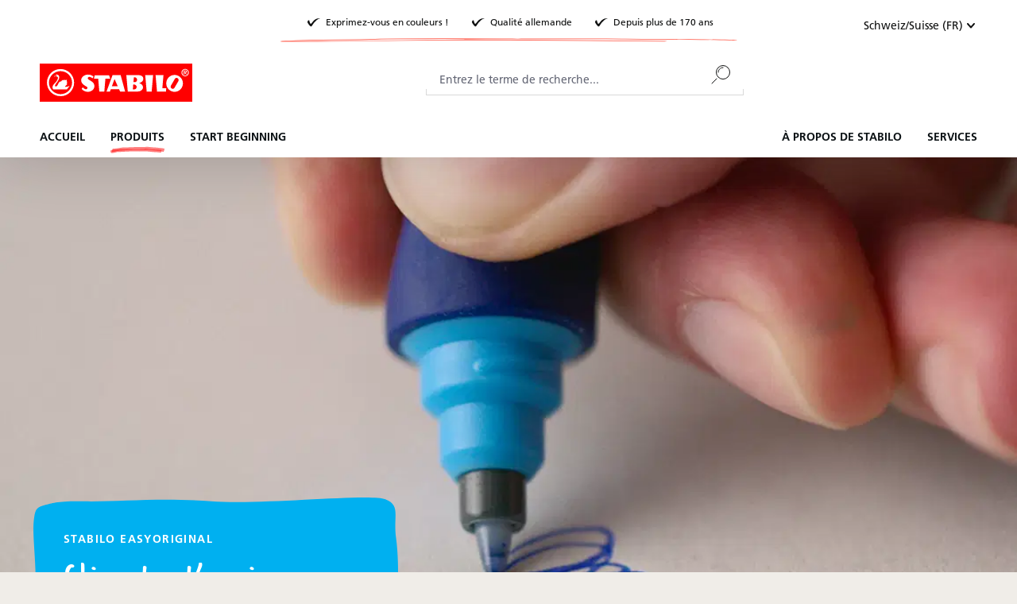

--- FILE ---
content_type: text/html; charset=UTF-8
request_url: https://www.stabilo.com/ch-fr/produits/apprendre-a-ecrire/stylos-roller/
body_size: 32461
content:

<!DOCTYPE html>

<html lang="fr-CH"
      itemscope="itemscope"
      itemtype="https://schema.org/WebPage">

                            
    <head>
                            			<!-- BEGIN CCM19 Cookie Consent Management -->
	<script src="https://cloud.ccm19.de/app.js?apiKey=b8eed85a1010dd0ec0d47e0d360327617b8060f62fe8315b&amp;domain=67bc3cbb3085b8e74207d8f2" referrerpolicy="origin"></script>
	<!-- END CCM19 -->
		                <meta charset="utf-8">
            

                            <meta name="viewport"
                      content="width=device-width, initial-scale=1, shrink-to-fit=no">
            
                            <meta name="author"
                      content="">
                <meta name="robots"
                      content="index,follow">
                <meta name="revisit-after"
                      content="15 days">
                <meta name="keywords"
                      content="">
                <meta name="description"
                      content="Découvrez toute la gamme de stylos roller STABILO pour l&#039;école">
            
                                                <meta property="og:url"
                          content="https://www.stabilo.com/ch-fr/produits/apprendre-a-ecrire/stylos-roller/">
                    <meta property="og:type"
                          content="website">
                    <meta property="og:site_name"
                          content="STABILO ">
                    <meta property="og:title"
                          content="Tous les stylos roller pour l&#039;école | STABILO">
                    <meta property="og:description"
                          content="Découvrez toute la gamme de stylos roller STABILO pour l&#039;école">
                    <meta property="og:image"
                          content="https://cdn-live.be-stabilo.com/media/6c/30/d2/1623929875/stabilo-logo.svg?ts=1623929875">

                    <meta name="twitter:card"
                          content="summary">
                    <meta name="twitter:site"
                          content="STABILO ">
                    <meta name="twitter:title"
                          content="Tous les stylos roller pour l&#039;école | STABILO">
                    <meta name="twitter:description"
                          content="Découvrez toute la gamme de stylos roller STABILO pour l&#039;école">
                    <meta name="twitter:image"
                          content="https://cdn-live.be-stabilo.com/media/6c/30/d2/1623929875/stabilo-logo.svg?ts=1623929875">
                            
                            <meta itemprop="copyrightHolder"
                      content="STABILO ">
                <meta itemprop="copyrightYear"
                      content="">
                <meta itemprop="isFamilyFriendly"
                      content="false">
                <meta itemprop="image"
                      content="https://cdn-live.be-stabilo.com/media/6c/30/d2/1623929875/stabilo-logo.svg?ts=1623929875">
            
                                            <meta name="theme-color"
                      content="#fff">
                            
                                                <link rel="alternate" hreflang="en-US" href="https://www.stabilo.com/us/navigation/0eca866dbf63f071586d11551c213f92">
                                    <link rel="alternate" hreflang="es-ES" href="https://www.stabilo.com/latam/navigation/0eca866dbf63f071586d11551c213f92">
                                    <link rel="alternate" hreflang="ko-KR" href="https://www.stabilo.com/kr/navigation/0eca866dbf63f071586d11551c213f92">
                                    <link rel="alternate" hreflang="el-GR" href="https://www.stabilo.com/gr/navigation/0eca866dbf63f071586d11551c213f92">
                                    <link rel="alternate" hreflang="x-default" href="https://www.stabilo.com/de/produkte/schreibenlernen/tintenroller/">
                                    <link rel="alternate" hreflang="de-AT" href="https://www.stabilo.com/at/produkte/schreibenlernen/tintenroller/">
                                    

                    <link rel="shortcut icon"
                  href="https://cdn-live.be-stabilo.com/media/99/f6/32/1645706427/stabilo-favicon-64x64.ico?ts=1645706427">
        
                            
                                    <link rel="canonical" href="https://www.stabilo.com/ch-fr/produits/apprendre-a-ecrire/stylos-roller/">
                    
                    <title itemprop="name">Tous les stylos roller pour l&#039;école | STABILO</title>
        
                                                                            <link rel="stylesheet"
                      href="https://s3sw-live.stabilo.com/sta-live/theme/566cc08da3f06328e0fdf5f57b1d6489/css/all.css?1769168246">
                                    

                        <link rel="preload" href="https://cdn-live.be-stabilo.com/css/vendor-pxsw-enterprise-cms.329f29.css" as="style" />
            <link rel="stylesheet" href="https://cdn-live.be-stabilo.com/css/vendor-pxsw-enterprise-cms.329f29.css" />
                    <link rel="preload" href="https://cdn-live.be-stabilo.com/css/vendor-pxsw-pxsw-range-filter.75ed59.css" as="style" />
            <link rel="stylesheet" href="https://cdn-live.be-stabilo.com/css/vendor-pxsw-pxsw-range-filter.75ed59.css" />
                    <link rel="preload" href="https://cdn-live.be-stabilo.com/css/vendor-pxsw-language-menu-enhanced.0e0b76.css" as="style" />
            <link rel="stylesheet" href="https://cdn-live.be-stabilo.com/css/vendor-pxsw-language-menu-enhanced.0e0b76.css" />
                    <link rel="preload" href="https://cdn-live.be-stabilo.com/css/vendor-pxsw-offcanvas-navigation.37d039.css" as="style" />
            <link rel="stylesheet" href="https://cdn-live.be-stabilo.com/css/vendor-pxsw-offcanvas-navigation.37d039.css" />
                    <link rel="preload" href="https://cdn-live.be-stabilo.com/css/vendor-pxsw-pxsw-blog.5120a7.css" as="style" />
            <link rel="stylesheet" href="https://cdn-live.be-stabilo.com/css/vendor-pxsw-pxsw-blog.5120a7.css" />
                    <link rel="preload" href="https://cdn-live.be-stabilo.com/css/vendor-pxsw-listing-banner.1c7b6f.css" as="style" />
            <link rel="stylesheet" href="https://cdn-live.be-stabilo.com/css/vendor-pxsw-listing-banner.1c7b6f.css" />
                    <link rel="preload" href="https://cdn-live.be-stabilo.com/css/vendor-pxsw-pxsw-theme.90a868.css" as="style" />
            <link rel="stylesheet" href="https://cdn-live.be-stabilo.com/css/vendor-pxsw-pxsw-theme.90a868.css" />
                    <link rel="preload" href="https://cdn-live.be-stabilo.com/css/vendor-pxsw-language-banner.568fda.css" as="style" />
            <link rel="stylesheet" href="https://cdn-live.be-stabilo.com/css/vendor-pxsw-language-banner.568fda.css" />
                    <link rel="preload" href="https://cdn-live.be-stabilo.com/css/vendor-pxsw-promotion-banner.bf7468.css" as="style" />
            <link rel="stylesheet" href="https://cdn-live.be-stabilo.com/css/vendor-pxsw-promotion-banner.bf7468.css" />
                            <link rel="modulepreload" href="https://cdn-live.be-stabilo.com/js/vendor-pxsw-enterprise-cms.728f4a.js" />
                    <link rel="modulepreload" href="https://cdn-live.be-stabilo.com/js/vendor-pxsw-pxsw-range-filter.4c4e2a.js" />
                    <link rel="modulepreload" href="https://cdn-live.be-stabilo.com/js/vendor-pxsw-customer-handling.87443f.js" />
                    <link rel="modulepreload" href="https://cdn-live.be-stabilo.com/js/vendor-pxsw-offcanvas-navigation.371d36.js" />
                    <link rel="modulepreload" href="https://cdn-live.be-stabilo.com/js/vendor-pxsw-lazy-loader.d4e6a1.js" />
                    <link rel="modulepreload" href="https://cdn-live.be-stabilo.com/js/vendor-pxsw-pxsw-blog.20baa4.js" />
                    <link rel="modulepreload" href="https://cdn-live.be-stabilo.com/js/vendor-pxsw-pxsw-theme.919707.js" />
                    <link rel="modulepreload" href="https://cdn-live.be-stabilo.com/js/vendor-pxsw-language-banner.9e59ba.js" />
                    <link rel="modulepreload" href="https://cdn-live.be-stabilo.com/js/vendor-pxsw-promotion-banner.caf405.js" />
            
                              <script>
        window.features = {"V6_5_0_0":true,"v6.5.0.0":true,"V6_6_0_0":true,"v6.6.0.0":true,"V6_7_0_0":false,"v6.7.0.0":false,"DISABLE_VUE_COMPAT":false,"disable.vue.compat":false,"ACCESSIBILITY_TWEAKS":false,"accessibility.tweaks":false,"ADMIN_VITE":false,"admin.vite":false,"TELEMETRY_METRICS":false,"telemetry.metrics":false,"CACHE_REWORK":false,"cache.rework":false,"SSO":false,"sso":false,"FEATURE_SWAGCMSEXTENSIONS_1":true,"feature.swagcmsextensions.1":true,"FEATURE_SWAGCMSEXTENSIONS_2":true,"feature.swagcmsextensions.2":true,"FEATURE_SWAGCMSEXTENSIONS_8":true,"feature.swagcmsextensions.8":true,"FEATURE_SWAGCMSEXTENSIONS_63":true,"feature.swagcmsextensions.63":true,"RULE_BUILDER":true,"rule.builder":true,"FLOW_BUILDER":true,"flow.builder":true,"ADVANCED_SEARCH":true,"advanced.search":true,"RETURNS_MANAGEMENT":true,"returns.management":true,"TEXT_GENERATOR":true,"text.generator":true,"CHECKOUT_SWEETENER":true,"checkout.sweetener":true,"IMAGE_CLASSIFICATION":true,"image.classification":true,"PROPERTY_EXTRACTOR":true,"property.extractor":true,"REVIEW_SUMMARY":true,"review.summary":true,"REVIEW_TRANSLATOR":true,"review.translator":true,"CONTENT_GENERATOR":true,"content.generator":true,"EXPORT_ASSISTANT":true,"export.assistant":true,"QUICK_ORDER":false,"quick.order":false,"EMPLOYEE_MANAGEMENT":false,"employee.management":false,"QUOTE_MANAGEMENT":false,"quote.management":false,"CAPTCHA":true,"captcha":true,"NATURAL_LANGUAGE_SEARCH":false,"natural.language.search":false,"IMAGE_UPLOAD_SEARCH":true,"image.upload.search":true,"ORDER_APPROVAL":true,"order.approval":true,"SPATIAL_CMS_ELEMENT":true,"spatial.cms.element":true,"TEXT_TO_IMAGE_GENERATION":true,"text.to.image.generation":true,"CUSTOM_PRICES":true,"custom.prices":true,"SUBSCRIPTIONS":true,"subscriptions":true,"MULTI_INVENTORY":true,"multi.inventory":true};
    </script>
        
     <script async src="https://api.recova.ai/recova_client.min.js"></script>
 
 
                                                    
            <script>
            window.dataLayer = window.dataLayer || [];
            function gtag() { dataLayer.push(arguments); }

            (() => {
                const analyticsStorageEnabled = document.cookie.split(';').some((item) => item.trim().includes('google-analytics-enabled=1'));
                const adsEnabled = document.cookie.split(';').some((item) => item.trim().includes('google-ads-enabled=1'));

                // Always set a default consent for consent mode v2
                gtag('consent', 'default', {
                    'ad_user_data': adsEnabled ? 'granted' : 'denied',
                    'ad_storage': adsEnabled ? 'granted' : 'denied',
                    'ad_personalization': adsEnabled ? 'granted' : 'denied',
                    'analytics_storage': analyticsStorageEnabled ? 'granted' : 'denied'
                });
            })();
        </script>
            
    <!-- WbmTagManagerAnalytics Head Snippet Start -->
            <script id="wbmTagMangerDefine" type="text/javascript">
            let gtmIsTrackingProductClicks = Boolean(1),
                gtmIsTrackingAddToWishlistClicks = Boolean(),
                gtmContainerId = 'GTM-WSSFZM2S',
                hasSWConsentSupport = Boolean();
            window.wbmScriptIsSet = false;
            window.dataLayer = window.dataLayer || [];
            window.dataLayer.push({"event":"user","id":null})
        </script>
        <script id="wbmTagMangerDataLayer" type="text/javascript">
            window.dataLayer.push({ ecommerce: null });
            window.dataLayer.push({"google_tag_params":{"ecomm_prodid":["6891\/4-41","6892\/28-41","6892\/39-41","6892\/43-2-41"],"ecomm_category":"Stylos roller","ecomm_pagetype":"category"}})

            
            var onEventDataLayer = JSON.parse('{"event":"view_item_list","ecommerce":{"item_list_name":"Category: Stylos roller","items":[{"price":10.1,"index":0,"item_id":"6891\/4-41","item_brand":"STABILO","item_list_id":"category_0eca866dbf63f071586d11551c213f92","item_category":"Stylos roller","item_name":"Roller ergonomique STABILO EASYoriginal","item_variant":"rose fonc\u00e9\/rose clair;pour gauchers","item_list_name":"Category: Stylos roller"},{"price":10.1,"index":1,"item_id":"6892\/28-41","item_brand":"STABILO","item_list_id":"category_0eca866dbf63f071586d11551c213f92","item_category":"Stylos roller","item_name":"Roller ergonomique STABILO EASYoriginal Holograph Edition","item_variant":"bleu;pour droitiers","item_list_name":"Category: Stylos roller"},{"price":10.1,"index":2,"item_id":"6892\/39-41","item_brand":"STABILO","item_list_id":"category_0eca866dbf63f071586d11551c213f92","item_category":"Stylos roller","item_name":"Roller ergonomique STABILO EASYoriginal Pastel","item_variant":"soup\u00e7on de rose;pour droitiers","item_list_name":"Category: Stylos roller"},{"price":10.1,"index":3,"item_id":"6892\/43-2-41","item_brand":"STABILO","item_list_id":"category_0eca866dbf63f071586d11551c213f92","item_category":"Stylos roller","item_name":"Roller ergonomique STABILO EASYoriginal 3D DreamWorld","item_variant":"bleu clair\/bleu fonc\u00e9;pour droitiers","item_list_name":"Category: Stylos roller"}],"item_list_id":"category_0eca866dbf63f071586d11551c213f92"}}');
                    </script>    
                        <script id="wbmTagManger" type="text/javascript" >
                function getCookie(name) {
                    var cookieMatch = document.cookie.match(name + '=(.*?)(;|$)');
                    return cookieMatch && decodeURI(cookieMatch[1]);
                }

                var gtmCookieSet = getCookie('wbm-tagmanager-enabled');
                
                var googleTag = function(w,d,s,l,i){w[l]=w[l]||[];w[l].push({'gtm.start':new Date().getTime(),event:'gtm.js'});var f=d.getElementsByTagName(s)[0],j=d.createElement(s),dl=l!='dataLayer'?'&l='+l:'';j.async=true;j.src='https://www.googletagmanager.com/gtm.js?id='+i+dl+'';f.parentNode.insertBefore(j,f);};
                

                if (hasSWConsentSupport && gtmCookieSet === null) {
                    window.wbmGoogleTagmanagerId = gtmContainerId;
                    window.wbmScriptIsSet = false;
                    window.googleTag = googleTag;
                } else {
                    window.wbmScriptIsSet = true;
                    googleTag(window, document, 'script', 'dataLayer', gtmContainerId);
                    googleTag = null;

                    window.dataLayer = window.dataLayer || [];
                    function gtag() { dataLayer.push(arguments); }

                    if (hasSWConsentSupport) {
                        (() => {
                            const analyticsStorageEnabled = document.cookie.split(';').some((item) => item.trim().includes('google-analytics-enabled=1'));
                            const adsEnabled = document.cookie.split(';').some((item) => item.trim().includes('google-ads-enabled=1'));

                            gtag('consent', 'update', {
                                'ad_storage': adsEnabled ? 'granted' : 'denied',
                                'ad_user_data': adsEnabled ? 'granted' : 'denied',
                                'ad_personalization': adsEnabled ? 'granted' : 'denied',
                                'analytics_storage': analyticsStorageEnabled ? 'granted' : 'denied'
                            });
                        })();
                    }
                }
                
            </script><!-- WbmTagManagerAnalytics Head Snippet End -->
            

    
                                
            <script type="text/javascript"
                                src='https://www.google.com/recaptcha/api.js?render=6LdB31MpAAAAAC7OEXpPu1se_sJRmG0P9_OaZRsR'
                defer></script>
        <script>
                                        window.googleReCaptchaV3Active = true;
                    </script>
            

    
                
                                    <script>
                    window.useDefaultCookieConsent = true;
                </script>
                    
                                        <script>
                window.activeNavigationId = '0eca866dbf63f071586d11551c213f92';
                window.router = {
                    'frontend.cart.offcanvas': '/ch-fr/checkout/offcanvas',
                    'frontend.cookie.offcanvas': '/ch-fr/cookie/offcanvas',
                    'frontend.checkout.finish.page': '/ch-fr/checkout/finish',
                    'frontend.checkout.info': '/ch-fr/widgets/checkout/info',
                    'frontend.menu.offcanvas': '/ch-fr/widgets/menu/offcanvas',
                    'frontend.cms.page': '/ch-fr/widgets/cms',
                    'frontend.cms.navigation.page': '/ch-fr/widgets/cms/navigation',
                    'frontend.account.addressbook': '/ch-fr/widgets/account/address-book',
                    'frontend.country.country-data': '/ch-fr/country/country-state-data',
                    'frontend.app-system.generate-token': '/ch-fr/app-system/Placeholder/generate-token',
                    };
                window.salesChannelId = '01920a3e08b77f7db5ce9b7b1c215919';
            </script>
        

        
    <script>
        window.router['widgets.swag.cmsExtensions.quickview'] = '/ch-fr/swag/cms-extensions/quickview';
        window.router['widgets.swag.cmsExtensions.quickview.variant'] = '/ch-fr/swag/cms-extensions/quickview/variant';
    </script>

    <script>
        window.router['pxsw.register-tools.addressSuggestion'] = '/ch-fr/storefront/pxsw/address/suggest'
    </script>

                                <script>
                
                window.breakpoints = {"xs":0,"sm":576,"md":768,"lg":992,"xl":1200,"xxl":1400};
            </script>
        
                                    <script>
                    window.customerLoggedInState = 0;

                    window.wishlistEnabled = 1;
                </script>
                    
                                    
    
                            <script>
                window.themeAssetsPublicPath = 'https://s3sw-live.stabilo.com/sta-live/theme/ee90719255bf4ce0b485e96a02f66d84/assets/';
            </script>
        
        
                                                            <script>
                        window.themeJsPublicPath = 'https://s3sw-live.stabilo.com/sta-live/theme/566cc08da3f06328e0fdf5f57b1d6489/js/';
                    </script>
                                            <script type="text/javascript" src="https://s3sw-live.stabilo.com/sta-live/theme/566cc08da3f06328e0fdf5f57b1d6489/js/storefront/storefront.js?1769168248" defer></script>
                                            <script type="text/javascript" src="https://s3sw-live.stabilo.com/sta-live/theme/566cc08da3f06328e0fdf5f57b1d6489/js/swag-cms-extensions/swag-cms-extensions.js?1769168248" defer></script>
                                            <script type="text/javascript" src="https://s3sw-live.stabilo.com/sta-live/theme/566cc08da3f06328e0fdf5f57b1d6489/js/pickware-dhl/pickware-dhl.js?1769168248" defer></script>
                                            <script type="text/javascript" src="https://s3sw-live.stabilo.com/sta-live/theme/566cc08da3f06328e0fdf5f57b1d6489/js/pickware-shipping-bundle/pickware-shipping-bundle.js?1769168248" defer></script>
                                            <script type="text/javascript" src="https://s3sw-live.stabilo.com/sta-live/theme/566cc08da3f06328e0fdf5f57b1d6489/js/neti-next-store-locator/neti-next-store-locator.js?1769168248" defer></script>
                                            <script type="text/javascript" src="https://s3sw-live.stabilo.com/sta-live/theme/566cc08da3f06328e0fdf5f57b1d6489/js/papoo-ccm19-integration6/papoo-ccm19-integration6.js?1769168248" defer></script>
                                            <script type="text/javascript" src="https://s3sw-live.stabilo.com/sta-live/theme/566cc08da3f06328e0fdf5f57b1d6489/js/dvsn-return-shipment/dvsn-return-shipment.js?1769168248" defer></script>
                                            <script type="text/javascript" src="https://s3sw-live.stabilo.com/sta-live/theme/566cc08da3f06328e0fdf5f57b1d6489/js/klarna-payment/klarna-payment.js?1769168248" defer></script>
                                            <script type="text/javascript" src="https://s3sw-live.stabilo.com/sta-live/theme/566cc08da3f06328e0fdf5f57b1d6489/js/dvsn-bundle/dvsn-bundle.js?1769168248" defer></script>
                                            <script type="text/javascript" src="https://s3sw-live.stabilo.com/sta-live/theme/566cc08da3f06328e0fdf5f57b1d6489/js/cbax-modul-analytics/cbax-modul-analytics.js?1769168248" defer></script>
                                            <script type="text/javascript" src="https://s3sw-live.stabilo.com/sta-live/theme/566cc08da3f06328e0fdf5f57b1d6489/js/loyxx-s-w6-conversion-checkout/loyxx-s-w6-conversion-checkout.js?1769168248" defer></script>
                                            <script type="text/javascript" src="https://s3sw-live.stabilo.com/sta-live/theme/566cc08da3f06328e0fdf5f57b1d6489/js/cob-password-visibility/cob-password-visibility.js?1769168248" defer></script>
                                            <script type="text/javascript" src="https://s3sw-live.stabilo.com/sta-live/theme/566cc08da3f06328e0fdf5f57b1d6489/js/tanmar-ng-sovendus/tanmar-ng-sovendus.js?1769168248" defer></script>
                                            <script type="text/javascript" src="https://s3sw-live.stabilo.com/sta-live/theme/566cc08da3f06328e0fdf5f57b1d6489/js/sensus-uptain-connect6/sensus-uptain-connect6.js?1769168248" defer></script>
                                            <script type="text/javascript" src="https://s3sw-live.stabilo.com/sta-live/theme/566cc08da3f06328e0fdf5f57b1d6489/js/subscription/subscription.js?1769168248" defer></script>
                                            <script type="text/javascript" src="https://s3sw-live.stabilo.com/sta-live/theme/566cc08da3f06328e0fdf5f57b1d6489/js/checkout-sweetener/checkout-sweetener.js?1769168248" defer></script>
                                            <script type="text/javascript" src="https://s3sw-live.stabilo.com/sta-live/theme/566cc08da3f06328e0fdf5f57b1d6489/js/text-translator/text-translator.js?1769168248" defer></script>
                                            <script type="text/javascript" src="https://s3sw-live.stabilo.com/sta-live/theme/566cc08da3f06328e0fdf5f57b1d6489/js/employee-management/employee-management.js?1769168248" defer></script>
                                            <script type="text/javascript" src="https://s3sw-live.stabilo.com/sta-live/theme/566cc08da3f06328e0fdf5f57b1d6489/js/quick-order/quick-order.js?1769168248" defer></script>
                                            <script type="text/javascript" src="https://s3sw-live.stabilo.com/sta-live/theme/566cc08da3f06328e0fdf5f57b1d6489/js/advanced-search/advanced-search.js?1769168248" defer></script>
                                            <script type="text/javascript" src="https://s3sw-live.stabilo.com/sta-live/theme/566cc08da3f06328e0fdf5f57b1d6489/js/captcha/captcha.js?1769168248" defer></script>
                                            <script type="text/javascript" src="https://s3sw-live.stabilo.com/sta-live/theme/566cc08da3f06328e0fdf5f57b1d6489/js/quote-management/quote-management.js?1769168248" defer></script>
                                            <script type="text/javascript" src="https://s3sw-live.stabilo.com/sta-live/theme/566cc08da3f06328e0fdf5f57b1d6489/js/a-i-search/a-i-search.js?1769168248" defer></script>
                                            <script type="text/javascript" src="https://s3sw-live.stabilo.com/sta-live/theme/566cc08da3f06328e0fdf5f57b1d6489/js/spatial-cms-element/spatial-cms-element.js?1769168248" defer></script>
                                            <script type="text/javascript" src="https://s3sw-live.stabilo.com/sta-live/theme/566cc08da3f06328e0fdf5f57b1d6489/js/order-approval/order-approval.js?1769168248" defer></script>
                                            <script type="text/javascript" src="https://s3sw-live.stabilo.com/sta-live/theme/566cc08da3f06328e0fdf5f57b1d6489/js/wbm-tag-manager-analytics/wbm-tag-manager-analytics.js?1769168248" defer></script>
                                    

            <script defer type="module" src="https://cdn-live.be-stabilo.com/js/vendor-pxsw-enterprise-cms.728f4a.js"></script>
            <script defer type="module" src="https://cdn-live.be-stabilo.com/js/vendor-pxsw-pxsw-range-filter.4c4e2a.js"></script>
            <script defer type="module" src="https://cdn-live.be-stabilo.com/js/vendor-pxsw-customer-handling.87443f.js"></script>
            <script defer type="module" src="https://cdn-live.be-stabilo.com/js/vendor-pxsw-offcanvas-navigation.371d36.js"></script>
            <script defer type="module" src="https://cdn-live.be-stabilo.com/js/vendor-pxsw-lazy-loader.d4e6a1.js"></script>
            <script defer type="module" src="https://cdn-live.be-stabilo.com/js/vendor-pxsw-pxsw-blog.20baa4.js"></script>
            <script defer type="module" src="https://cdn-live.be-stabilo.com/js/vendor-pxsw-pxsw-theme.919707.js"></script>
            <script defer type="module" src="https://cdn-live.be-stabilo.com/js/vendor-pxsw-language-banner.9e59ba.js"></script>
            <script defer type="module" src="https://cdn-live.be-stabilo.com/js/vendor-pxsw-promotion-banner.caf405.js"></script>
                        

    

    
        
        
        
        
    
        
    <script>
        window.mollie_javascript_use_shopware = '0'
    </script>

    

    </head>

    <body class="    passwordMaskBodyBlackFull     is-ctl-navigation is-act-index  show-conversion-checkout   
 

      pxsw-shop-off-buy pxsw-shop-off-account">

                            
    
    
            <div class="skip-to-content bg-primary-subtle text-primary-emphasis visually-hidden-focusable overflow-hidden">
            <div class="container d-flex justify-content-center">
                                                                                        <a href="#content-main" class="skip-to-content-link d-inline-flex text-decoration-underline m-1 p-2 fw-bold gap-2">
                                Zum Hauptinhalt springen
                            </a>
                                            
                                                                        <a href="#header-main-search-input" class="skip-to-content-link d-inline-flex text-decoration-underline m-1 p-2 fw-bold gap-2 d-none d-sm-block">
                                Zur Suche springen
                            </a>
                                            
                                                                        <a href="#main-navigation-menu" class="skip-to-content-link d-inline-flex text-decoration-underline m-1 p-2 fw-bold gap-2 d-none d-lg-block">
                                Zur Hauptnavigation springen
                            </a>
                                                                        </div>
        </div>
        
            
                                    <noscript>
                <iframe src="https://www.googletagmanager.com/ns.html?id=GTM-WSSFZM2S"
                        height="0"
                        width="0"
                        style="display:none;visibility:hidden"
                        title="Google Tagmanager">

                </iframe>
            </noscript>
            
                <noscript class="noscript-main">
                
    <div role="alert"
                  class="alert alert-info alert-has-icon">
                                <span class="icon icon-info">
                        <svg xmlns="http://www.w3.org/2000/svg" xmlns:xlink="http://www.w3.org/1999/xlink" width="24" height="24" viewBox="0 0 24 24"><defs><path d="M12 7c.5523 0 1 .4477 1 1s-.4477 1-1 1-1-.4477-1-1 .4477-1 1-1zm1 9c0 .5523-.4477 1-1 1s-1-.4477-1-1v-5c0-.5523.4477-1 1-1s1 .4477 1 1v5zm11-4c0 6.6274-5.3726 12-12 12S0 18.6274 0 12 5.3726 0 12 0s12 5.3726 12 12zM12 2C6.4772 2 2 6.4772 2 12s4.4772 10 10 10 10-4.4772 10-10S17.5228 2 12 2z" id="icons-default-info" /></defs><use xlink:href="#icons-default-info" fill="#758CA3" fill-rule="evenodd" /></svg>
        </span>            
                    <div class="alert-content-container">
                                                    
                                                        <div class="alert-content">                                                    Um unseren Shop in vollem Umfang nutzen zu können, empfehlen wir Ihnen Javascript in Ihrem Browser zu aktivieren.
                                                                </div>                
                                </div>
            </div>
            </noscript>
        

            <header class="header-main" data-sticky-header>
                        
                                                                                
    
    <div
        class="language-banner"
        data-px-language-banner="true"
        data-px-language-banner-options="{&quot;snippets&quot;:{&quot;de&quot;:{&quot;message&quot;:&quot;W\u00e4hle ein anderes Land oder eine andere Region, um Inhalte f\u00fcr deinen Standort zu sehen und online einzukaufen&quot;,&quot;button&quot;:&quot;Weiter&quot;},&quot;en&quot;:{&quot;message&quot;:&quot;Choose a different country or region to see content for your location and shop online&quot;,&quot;button&quot;:&quot;Continue&quot;},&quot;nl&quot;:{&quot;message&quot;:&quot;Kies een ander land of andere regio om inhoud voor uw locatie te bekijken en online te winkelen&quot;,&quot;button&quot;:&quot;Doorgaan&quot;},&quot;es&quot;:{&quot;message&quot;:&quot;Elija un pa\u00eds o regi\u00f3n diferente para ver el contenido de su ubicaci\u00f3n y compre en l\u00ednea&quot;,&quot;button&quot;:&quot;Seguir&quot;},&quot;fr&quot;:{&quot;message&quot;:&quot;Choisissez un autre pays ou une autre r\u00e9gion pour voir le contenu de votre emplacement et effectuer des achats en ligne&quot;,&quot;button&quot;:&quot;Continuez&quot;},&quot;it&quot;:{&quot;message&quot;:&quot;Scegli un paese o una regione diversi per vedere i contenuti per la tua posizione e fare acquisti online&quot;,&quot;button&quot;:&quot;Continua&quot;}}}">
                    <div class="language-banner-content">
                <div class="language-banner-content-message">
                    <p class="language-banner-content-message-value">Choose a different country or region to see content for your location and shop online</p>
                </div>
                <form class="language-banner-content-form"
                      action="/ch-fr/checkout/language"
                      method="POST">

                    <select style="display:none" class="language-banner-content-form-select form-select" name="salesChannelWithLanguage">
                                                                                                                        <option
                                        id="de-AT"
                                        value="fdb687fc390240aebff7e39a57927d21-d7b5a9267ab849db9b0e031bd7d41b26">
                                            Deutsch (AT)
                                    </option>
                                                                                                                                                                                    <option
                                        id="de-DE"
                                        value="2613c89a082f456884bf9eaff77cfa4a-2fbb5fe2e29a4d70aa5854ce7ce3e20b">
                                            Deutsch (DE)
                                    </option>
                                                                                                        </select>
                    <input name="redirectTo" type="hidden" value="frontend.navigation.page"/>
                                            <input name="redirectParameters[_httpCache]" type="hidden" value="1">
                                            <input name="redirectParameters[navigationId]" type="hidden" value="0eca866dbf63f071586d11551c213f92">
                                        <input type="hidden" class="siteLocale" name="locale" value="de-ch-fr">
                    <button class="btn btn-secondary btn-inverted submit language-banner-content-button-value" type="submit">Continue</button>
                </form>
            </div>
            <div class="close-button">
                <svg px width="32" height="32" class="close-button-icon">
    <use xlink:href="/sprite/sprite.svg#close-32-inverted"/>
</svg>
            </div>
            </div>
            <div class="container">
                                    <div class="top-bar d-none d-xl-grid">
                    <div class="top-bar-usps top-bar-text has-subline">
                <div class="top-bar-text-item">
                    <svg px width="24" height="24">
    <use xlink:href="/sprite/sprite.svg#check-24"/>
</svg>
                    <span class="header-small">Exprimez-vous en couleurs !</span>
                </div>
                <div class="top-bar-text-item">
                    <svg px width="24" height="24">
    <use xlink:href="/sprite/sprite.svg#check-24"/>
</svg>
                    <span class="header-small">Qualité allemande</span>
                </div>
                <div class="top-bar-text-item">
                    <svg px width="24" height="24">
    <use xlink:href="/sprite/sprite.svg#check-24"/>
</svg>
                    <span class="header-small">Depuis plus de 170 ans</span>
                </div>
                <svg px width="84" height="84">
    <use xlink:href="/sprite/sprite.svg#headline-subline-thin-small"/>
</svg>
            </div>
        
        <nav class="top-bar-nav">
                                                                            
            <div class="top-bar-nav-item top-bar-language pxsw-language-menu-enhanced">
                            <form method="post"
                      action="/ch-fr/checkout/language"
                      class="language-form"
                      data-form-auto-submit="true">
                                                                                                                    
                                                                            
                        <div class="language-menu dropdown">
                            <button class="btn dropdown-toggle top-bar-nav-btn"
                                    type="button"
                                    id="languagesDropdown-top-bar-"
                                    data-bs-toggle="dropdown"
                                    aria-haspopup="true"
                                    aria-expanded="false"
                                    title="Français (CH)">
                                <span class="top-bar-nav-text">Schweiz/Suisse (FR)</span>
                                <span class="icon-container icon-rotate-90">
                                    <svg px width="16" height="16">
    <use xlink:href="/sprite/sprite.svg#chevron-16"/>
</svg>
                                </span>
                            </button>
                                                            <div class="top-bar-list dropdown-menu dropdown-menu-right"
                                     aria-labelledby="languagesDropdown-top-bar-">
                                    <div class="saleschannel-language-list-container">
                                                                                    <div class="saleschannel-language-list">
                                                                                                                                                                                                                                                                                                
                                                <div class="top-bar-list-item dropdown-item"
                                                     title="Deutsch (CH)">
                                                    <label class="top-bar-list-label "
                                                           for="01920a3e08b77f7db5ce9b7b1c215919--01918ecd8a5077cb82ee07ebc14f8193">
                                                        <input id="01920a3e08b77f7db5ce9b7b1c215919--01918ecd8a5077cb82ee07ebc14f8193"
                                                               class="top-bar-list-radio"
                                                               value="01920a3e08b77f7db5ce9b7b1c215919-01918ecd8a5077cb82ee07ebc14f8193"
                                                               name="salesChannelWithLanguage"
                                                               type="radio"
                                                            >
                                                        <div class="top-bar-list-icon language-flag country-ch language-de"></div>
                                                                                                                    Schweiz/Suisse
                                                                                                            </label>
                                                </div>

                                                <div class="saleschannel-sublanguages d-flex flex-column flex-sm-row gap-1 ms-3">
                                                                                                            
                                                        <div class="top-bar-list-item dropdown-item"
                                                             title="">
                                                            <label class="top-bar-list-label"
                                                                   for="01918ecd8a5077cb82ee07ebc14f8193--01918ecd8a5077cb82ee07ebc14f8193">
                                                                <input id="01918ecd8a5077cb82ee07ebc14f8193--01918ecd8a5077cb82ee07ebc14f8193"
                                                                       class="top-bar-list-radio"
                                                                       value="01920a3e08b77f7db5ce9b7b1c215919-01918ecd8a5077cb82ee07ebc14f8193"
                                                                       name="salesChannelWithLanguage"
                                                                       type="radio"
                                                                    >
                                                                DE
                                                                <svg px width="24" height="24">
    <use xlink:href="/sprite/sprite.svg#check-24"/>
</svg>
                                                            </label>
                                                        </div>
                                                                                                            
                                                        <div class="top-bar-list-item dropdown-item active"
                                                             title="">
                                                            <label class="top-bar-list-label"
                                                                   for="01918ece5e7c77528152e68092e65b70--01918ece5e7c77528152e68092e65b70">
                                                                <input id="01918ece5e7c77528152e68092e65b70--01918ece5e7c77528152e68092e65b70"
                                                                       class="top-bar-list-radio"
                                                                       value="01920a3e08b77f7db5ce9b7b1c215919-01918ece5e7c77528152e68092e65b70"
                                                                       name="salesChannelWithLanguage"
                                                                       type="radio"
                                                                     checked>
                                                                FR
                                                                <svg px width="24" height="24">
    <use xlink:href="/sprite/sprite.svg#check-24"/>
</svg>
                                                            </label>
                                                        </div>
                                                                                                    </div>
                                            </div>
                                                                            </div>
                                </div>
                                                    </div>

                        <input name="redirectTo" type="hidden" value="frontend.navigation.page" />

                                                    <input name="redirectParameters[_httpCache]" type="hidden" value="1">
                                                    <input name="redirectParameters[navigationId]" type="hidden" value="0eca866dbf63f071586d11551c213f92">
                                                            </form>
                    </div>
                        
            
            
                                        
            
                    </nav>
    </div>
    
            <div class="row align-items-center header-row">
                <div class="col-auto header-logo-col">
            <div class="header-logo-main">
                    <a class="header-logo-main-link"
               href="/ch-fr/"
               title="Zur Startseite gehen">
                                    <picture class="header-logo-picture">
                                                                            
                                                                                    <source srcset="https://cdn-live.be-stabilo.com/media/9d/0c/4c/1623929915/stabilo-logo-mobile.svg?ts=1623929915"
                                        media="(max-width: 767px)">
                                                    
                                                                                    <img src="https://cdn-live.be-stabilo.com/media/6c/30/d2/1623929875/stabilo-logo.svg?ts=1623929875"
                                     alt="Zur Startseite gehen"
                                     class="img-fluid header-logo-main-img">
                                                                        </picture>
                            </a>
            </div>
    </div>

                <div class="col-12 order-2 col-lg order-lg-1 header-search-col">
        
    <div class="collapse"
         id="searchCollapse">
        <div class="header-search">
                
    
                    <form action="/ch-fr/search"
                      method="get"
                      data-search-widget="true"
                      data-search-widget-options="{&quot;searchWidgetMinChars&quot;:2}"
                      data-url="/ch-fr/suggest?search="
                      class="header-search-form">
                                            <div class="input-group">
                                                            <input type="search"
                                       id="header-main-search-input"
                                       name="search"
                                       class="form-control header-search-input"
                                       autocomplete="off"
                                       autocapitalize="off"
                                       placeholder="Entrez le terme de recherche..."
                                       aria-label="Entrez le terme de recherche..."
                                       value=""
                                >
                            
                                <button type="submit"
            class="btn header-search-btn"
            aria-label="Suchen">
        <span class="header-search-icon">
            <svg px width="24" height="24">
    <use xlink:href="/sprite/sprite.svg#search-24"/>
</svg>
        </span>
    </button>

                                                            <button class="btn header-close-btn js-search-close-btn d-none"
                                        type="button"
                                        aria-label="Die Dropdown-Suche schließen">
                                    <span class="header-close-icon">
                                        <span class="icon icon-x">
                        <svg xmlns="http://www.w3.org/2000/svg" xmlns:xlink="http://www.w3.org/1999/xlink" width="24" height="24" viewBox="0 0 24 24"><defs><path d="m10.5858 12-7.293-7.2929c-.3904-.3905-.3904-1.0237 0-1.4142.3906-.3905 1.0238-.3905 1.4143 0L12 10.5858l7.2929-7.293c.3905-.3904 1.0237-.3904 1.4142 0 .3905.3906.3905 1.0238 0 1.4143L13.4142 12l7.293 7.2929c.3904.3905.3904 1.0237 0 1.4142-.3906.3905-1.0238.3905-1.4143 0L12 13.4142l-7.2929 7.293c-.3905.3904-1.0237.3904-1.4142 0-.3905-.3906-.3905-1.0238 0-1.4143L10.5858 12z" id="icons-default-x" /></defs><use xlink:href="#icons-default-x" fill="#758CA3" fill-rule="evenodd" /></svg>
        </span>                                    </span>
                                </button>
                                                    </div>
                                    </form>
            
        </div>
    </div>
    </div>

                <div class="col-auto order-1 order-lg-2 header-actions-col">
        <div class="row g-0">
            
                            <div class="col-auto d-xl-none">
                    <div class="search-toggle">
                        <button class="btn header-actions-btn search-toggle-btn js-search-toggle-btn collapsed"
                                type="button"
                                data-bs-toggle="collapse"
                                data-bs-target="#searchCollapse"
                                aria-expanded="false"
                                aria-controls="searchCollapse"
                                aria-label="Suchen">
                            <svg px width="32" height="32" class="search-toggle-btn-icon icon-open">
    <use xlink:href="/sprite/sprite.svg#search-32"/>
</svg>
                            <svg px width="32" height="32" class="search-toggle-btn-icon icon-close">
    <use xlink:href="/sprite/sprite.svg#close-32"/>
</svg>
                        </button>
                    </div>
                </div>
            
                                                <div class="d-none">
                                                                <div class="col-auto">
                                    <div class="header-wishlist">
                                        <a class="btn header-wishlist-btn header-actions-btn"
                                           href="/ch-fr/wishlist"
                                           title="Merkliste"
                                           aria-label="Merkliste">
                                                <span class="header-wishlist-icon">
        <svg px width="32" height="32">
    <use xlink:href="/sprite/sprite.svg#wishlist-32"/>
</svg>
    </span>
        <span class="badge bg-primary header-wishlist-badge"
          id="wishlist-basket"
          data-wishlist-storage="true"
          data-wishlist-storage-options="{&quot;listPath&quot;:&quot;\/ch-fr\/wishlist\/list&quot;,&quot;mergePath&quot;:&quot;\/ch-fr\/wishlist\/merge&quot;,&quot;pageletPath&quot;:&quot;\/ch-fr\/wishlist\/merge\/pagelet&quot;}"
          data-wishlist-widget="true"
    ></span>
                                        </a>
                                    </div>
                                </div>
                            
                
        </div>
                
                    
                    
            
            <div class="col-auto d-block d-xl-none">
                <div class="nav-main-toggle">
                    <button class="btn nav-main-toggle-btn header-actions-btn"
                            type="button"
                            data-px-offcanvas-menu="true"
                            data-px-offcanvas-menu-options="{&quot;position&quot;:&quot;right&quot;,&quot;announcementMessage&quot;:{&quot;opened&quot;:&quot;Offcanvas Men\u00fc ge\u00f6ffnet&quot;,&quot;closed&quot;:&quot;Offcanvas Men\u00fc geschlossen&quot;,&quot;submenuOpened&quot;:&quot;Untermen\u00fc f\u00fcr %categoryName% ge\u00f6ffnet&quot;,&quot;submenuClosed&quot;:&quot;Zur\u00fcck zur Kategorie %categoryName%&quot;}}"
                            aria-label="Menü">
                        <svg px width="32" height="32">
    <use xlink:href="/sprite/sprite.svg#burger-menu-32"/>
</svg>
                    </button>
                </div>
            </div>
        </div>
    </div>
        </div>
    

                        <div class="main-navigation"
         id="mainNavigation"
         data-flyout-menu="true">
                    <div class="container">
                                    <nav class="nav main-navigation-menu"
                        id="main-navigation-menu"
                        aria-label="Hauptnavigation"
                        itemscope="itemscope"
                        itemtype="https://schema.org/SiteNavigationElement">
                        
                                                                                    <a class="nav-link main-navigation-link nav-item-58fc800f083962d2eeb3ffbbfdd42b9e  home-link"
                                    href="/ch-fr/"
                                    itemprop="url"
                                    title="Accueil">
                                    <div class="main-navigation-link-text">
                                        <span itemprop="name">Accueil</span>
                                    </div>
                                </a>
                                                    
                                        
    
                                    
                        
                                                                        <div class="nav-link main-navigation-link nav-item-d8832d514260957d29883165be81c9ec  active"
                                                            data-flyout-menu-trigger="d8832d514260957d29883165be81c9ec"
                                                         title="Produits">
                            <div class="main-navigation-link-text">
                                <span itemprop="name">Produits</span>
                            </div>
                        </div>
                                                                                            
                        
                                                                                    
                        
                                                                                    
                        
                                                                        <a class="nav-link main-navigation-link nav-item-0195417aec4e78deb05d9c6cc214840d "
                           href="https://www.stabilo.com/ch-fr/start-beginning"
                           itemprop="url"
                                                                                  title="START BEGINNING">
                            <div class="main-navigation-link-text">
                                <span itemprop="name">START BEGINNING</span>
                            </div>
                        </a>
                                                                                                                                                    
            <div class="right-categories">
                                            
                                
                                    <div class="nav-link main-navigation-link"
                                                    data-flyout-menu-trigger="dfe79b2c1eee48c3970690aac100a243"
                                                 title="À propos de STABILO">
                        <div class="main-navigation-link-text">
                            <span itemprop="name">À propos de STABILO</span>
                        </div>
                    </div>
                                                            
                                
                                    <div class="nav-link main-navigation-link"
                                                    data-flyout-menu-trigger="8f835c4574274323956c4072a49757e9"
                                                 title="Services">
                        <div class="main-navigation-link-text">
                            <span itemprop="name">Services</span>
                        </div>
                    </div>
                                    </div>
                        </nav>
                
                                                                                                                                                                                                                                                                                                                                                                                                                                                                                                                                                                                                                    
                                                                        <div class="navigation-flyouts">
                                                                                                                                                                                                        <div class="navigation-flyout"
                                                     data-flyout-menu-id="d8832d514260957d29883165be81c9ec">
                                                    <div class="container">
                                                                    
    
            <div class="row navigation-flyout-content">
                <div class="col">
        <div class="navigation-flyout-categories">
                                
                    
                
    
                
                                                                                                                                                                                                                                                        
                                    
                                    

        <div class="row">
            <div class="col">
                                    <div class="navigation-flyout-categories is-level-0">
                        <div class="row">
                                                                                                                                                            
                                                                    <div class="col navigation-flyout-col">
                                                                                    <a class="nav-item nav-link navigation-flyout-link is-level-0 active"
                                            href="https://www.stabilo.com/ch-fr/produits/apprendre-a-ecrire/"
                                            itemprop="url"
                                                                                        title="Apprendre à écrire">
                                                <span itemprop="name">Apprendre à écrire</span>
                                            </a>
                                                                                                                                
        
                
            <div class="navigation-flyout-categories is-level-1">
                                                                            
                                    <div class="navigation-flyout-col">
                                                    <a class="nav-item nav-link navigation-flyout-link is-level-1"
                            href="https://www.stabilo.com/ch-fr/produits/apprendre-a-ecrire/stylos-plume/"
                            itemprop="url"
                                                        title="Stylos-plume">
                                <span itemprop="name">Stylos-plume</span>
                            </a>
                                                                                
        
                
            <div class="navigation-flyout-categories is-level-2">
                    </div>
                                                </div>
                                                                                            
                                    <div class="navigation-flyout-col">
                                                    <a class="nav-item nav-link navigation-flyout-link is-level-1 active"
                            href="https://www.stabilo.com/ch-fr/produits/apprendre-a-ecrire/stylos-roller/"
                            itemprop="url"
                                                        title="Stylos roller">
                                <span itemprop="name">Stylos roller</span>
                            </a>
                                                                                
        
                
            <div class="navigation-flyout-categories is-level-2">
                    </div>
                                                </div>
                                                                                            
                                    <div class="navigation-flyout-col">
                                                    <a class="nav-item nav-link navigation-flyout-link is-level-1"
                            href="https://www.stabilo.com/ch-fr/produits/apprendre-a-ecrire/crayons-a-papier/"
                            itemprop="url"
                                                        title="Crayons à papier">
                                <span itemprop="name">Crayons à papier</span>
                            </a>
                                                                                
        
                
            <div class="navigation-flyout-categories is-level-2">
                    </div>
                                                </div>
                                                                                            
                                    <div class="navigation-flyout-col">
                                                    <a class="nav-item nav-link navigation-flyout-link is-level-1"
                            href="https://www.stabilo.com/ch-fr/produits/apprendre-a-ecrire/crayons-de-couleur/"
                            itemprop="url"
                                                        title="Crayons de couleur">
                                <span itemprop="name">Crayons de couleur</span>
                            </a>
                                                                                
        
                
            <div class="navigation-flyout-categories is-level-2">
                    </div>
                                                </div>
                                                                                            
                                    <div class="navigation-flyout-col">
                                                    <a class="nav-item nav-link navigation-flyout-link is-level-1"
                            href="https://www.stabilo.com/ch-fr/produits/apprendre-a-ecrire/marqueurs/"
                            itemprop="url"
                                                        title="Marqueurs">
                                <span itemprop="name">Marqueurs</span>
                            </a>
                                                                                
        
                
            <div class="navigation-flyout-categories is-level-2">
                    </div>
                                                </div>
                                                                                            
                                                                                            
                                    </div>
                                                                                </div>
                                                                                                                                                                                            
                                                                    <div class="col navigation-flyout-col">
                                                                                    <a class="nav-item nav-link navigation-flyout-link is-level-0"
                                            href="https://www.stabilo.com/ch-fr/produits/ecrire/"
                                            itemprop="url"
                                                                                        title="Écrire">
                                                <span itemprop="name">Écrire</span>
                                            </a>
                                                                                                                                
        
                
            <div class="navigation-flyout-categories is-level-1">
                                                                            
                                    <div class="navigation-flyout-col">
                                                    <a class="nav-item nav-link navigation-flyout-link is-level-1"
                            href="https://www.stabilo.com/ch-fr/produits/ecrire/stylos-feutres/"
                            itemprop="url"
                                                        title="Stylos-feutres">
                                <span itemprop="name">Stylos-feutres</span>
                            </a>
                                                                                
        
                
            <div class="navigation-flyout-categories is-level-2">
                    </div>
                                                </div>
                                                                                            
                                    <div class="navigation-flyout-col">
                                                    <a class="nav-item nav-link navigation-flyout-link is-level-1"
                            href="https://www.stabilo.com/ch-fr/produits/ecrire/stylos-a-encre-gel/"
                            itemprop="url"
                                                        title="Stylos à encre gel">
                                <span itemprop="name">Stylos à encre gel</span>
                            </a>
                                                                                
        
                
            <div class="navigation-flyout-categories is-level-2">
                    </div>
                                                </div>
                                                                                            
                                    <div class="navigation-flyout-col">
                                                    <a class="nav-item nav-link navigation-flyout-link is-level-1"
                            href="https://www.stabilo.com/ch-fr/produits/ecrire/stylos-plume/"
                            itemprop="url"
                                                        title="Stylos-plume">
                                <span itemprop="name">Stylos-plume</span>
                            </a>
                                                                                
        
                
            <div class="navigation-flyout-categories is-level-2">
                    </div>
                                                </div>
                                                                                            
                                    <div class="navigation-flyout-col">
                                                    <a class="nav-item nav-link navigation-flyout-link is-level-1"
                            href="https://www.stabilo.com/ch-fr/produits/ecrire/stylos-roller/"
                            itemprop="url"
                                                        title="Stylos roller">
                                <span itemprop="name">Stylos roller</span>
                            </a>
                                                                                
        
                
            <div class="navigation-flyout-categories is-level-2">
                    </div>
                                                </div>
                                                                                            
                                    <div class="navigation-flyout-col">
                                                    <a class="nav-item nav-link navigation-flyout-link is-level-1"
                            href="https://www.stabilo.com/ch-fr/produits/ecrire/stylos-bille/"
                            itemprop="url"
                                                        title="Stylos-bille">
                                <span itemprop="name">Stylos-bille</span>
                            </a>
                                                                                
        
                
            <div class="navigation-flyout-categories is-level-2">
                    </div>
                                                </div>
                                                                                            
                                    <div class="navigation-flyout-col">
                                                    <a class="nav-item nav-link navigation-flyout-link is-level-1"
                            href="https://www.stabilo.com/ch-fr/produits/ecrire/crayons-a-papier/"
                            itemprop="url"
                                                        title="Crayons à papier">
                                <span itemprop="name">Crayons à papier</span>
                            </a>
                                                                                
        
                
            <div class="navigation-flyout-categories is-level-2">
                    </div>
                                                </div>
                                                                                            
                                    <div class="navigation-flyout-col">
                                                    <a class="nav-item nav-link navigation-flyout-link is-level-1"
                            href="https://www.stabilo.com/ch-fr/produits/ecrire/marqueurs/"
                            itemprop="url"
                                                        title="Marqueurs">
                                <span itemprop="name">Marqueurs</span>
                            </a>
                                                                                
        
                
            <div class="navigation-flyout-categories is-level-2">
                    </div>
                                                </div>
                                    </div>
                                                                                </div>
                                                                                                                                                                                            
                                                                    <div class="col navigation-flyout-col">
                                                                                    <a class="nav-item nav-link navigation-flyout-link is-level-0"
                                            href="https://www.stabilo.com/ch-fr/produits/dessiner/"
                                            itemprop="url"
                                                                                        title="Dessiner">
                                                <span itemprop="name">Dessiner</span>
                                            </a>
                                                                                                                                
        
                
            <div class="navigation-flyout-categories is-level-1">
                                                                            
                                    <div class="navigation-flyout-col">
                                                    <a class="nav-item nav-link navigation-flyout-link is-level-1"
                            href="https://www.stabilo.com/ch-fr/produits/dessiner/crayons-de-couleur/"
                            itemprop="url"
                                                        title="Crayons de couleur">
                                <span itemprop="name">Crayons de couleur</span>
                            </a>
                                                                                
        
                
            <div class="navigation-flyout-categories is-level-2">
                    </div>
                                                </div>
                                                                                            
                                    <div class="navigation-flyout-col">
                                                    <a class="nav-item nav-link navigation-flyout-link is-level-1"
                            href="https://www.stabilo.com/ch-fr/produits/dessiner/feutres-de-coloriage/"
                            itemprop="url"
                                                        title="Feutres de coloriage">
                                <span itemprop="name">Feutres de coloriage</span>
                            </a>
                                                                                
        
                
            <div class="navigation-flyout-categories is-level-2">
                    </div>
                                                </div>
                                                                                            
                                    <div class="navigation-flyout-col">
                                                    <a class="nav-item nav-link navigation-flyout-link is-level-1"
                            href="https://www.stabilo.com/ch-fr/produits/dessiner/feutres-pinceaux/"
                            itemprop="url"
                                                        title="Feutres-pinceaux">
                                <span itemprop="name">Feutres-pinceaux</span>
                            </a>
                                                                                
        
                
            <div class="navigation-flyout-categories is-level-2">
                    </div>
                                                </div>
                                                                                            
                                    <div class="navigation-flyout-col">
                                                    <a class="nav-item nav-link navigation-flyout-link is-level-1"
                            href="https://www.stabilo.com/ch-fr/produits/dessiner/craies-grasses/"
                            itemprop="url"
                                                        title="Craies grasses">
                                <span itemprop="name">Craies grasses</span>
                            </a>
                                                                                
        
                
            <div class="navigation-flyout-categories is-level-2">
                    </div>
                                                </div>
                                                                                            
                                    <div class="navigation-flyout-col">
                                                    <a class="nav-item nav-link navigation-flyout-link is-level-1"
                            href="https://www.stabilo.com/ch-fr/produits/dessiner/crayons-aquarellables/"
                            itemprop="url"
                                                        title="Crayons aquarellables">
                                <span itemprop="name">Crayons aquarellables</span>
                            </a>
                                                                                
        
                
            <div class="navigation-flyout-categories is-level-2">
                    </div>
                                                </div>
                                                                                            
                                    <div class="navigation-flyout-col">
                                                    <a class="nav-item nav-link navigation-flyout-link is-level-1"
                            href="https://www.stabilo.com/ch-fr/produits/dessiner/crayons-pastel/"
                            itemprop="url"
                                                        title="Crayons pastel">
                                <span itemprop="name">Crayons pastel</span>
                            </a>
                                                                                
        
                
            <div class="navigation-flyout-categories is-level-2">
                    </div>
                                                </div>
                                                                                            
                                    <div class="navigation-flyout-col">
                                                    <a class="nav-item nav-link navigation-flyout-link is-level-1"
                            href="https://www.stabilo.com/ch-fr/produits/dessiner/marqueurs-acrylique/"
                            itemprop="url"
                                                        title="Marqueurs acrylique">
                                <span itemprop="name">Marqueurs acrylique</span>
                            </a>
                                                                                
        
                
            <div class="navigation-flyout-categories is-level-2">
                    </div>
                                                </div>
                                    </div>
                                                                                </div>
                                                                                                                                                                                            
                                                                    <div class="col navigation-flyout-col">
                                                                                    <a class="nav-item nav-link navigation-flyout-link is-level-0"
                                            href="https://www.stabilo.com/ch-fr/produits/surligner/"
                                            itemprop="url"
                                                                                        title="Surligner">
                                                <span itemprop="name">Surligner</span>
                                            </a>
                                                                                                                                
        
                
            <div class="navigation-flyout-categories is-level-1">
                                                                            
                                    <div class="navigation-flyout-col">
                                                    <a class="nav-item nav-link navigation-flyout-link is-level-1"
                            href="https://www.stabilo.com/ch-fr/produits/surligner/surligneurs/"
                            itemprop="url"
                                                        title="Surligneurs">
                                <span itemprop="name">Surligneurs</span>
                            </a>
                                                                                
        
                
            <div class="navigation-flyout-categories is-level-2">
                    </div>
                                                </div>
                                                                                            
                                    <div class="navigation-flyout-col">
                                                    <a class="nav-item nav-link navigation-flyout-link is-level-1"
                            href="https://www.stabilo.com/ch-fr/produits/surligner/surligneurs-pastel/"
                            itemprop="url"
                                                        title="Surligneurs pastel">
                                <span itemprop="name">Surligneurs pastel</span>
                            </a>
                                                                                
        
                
            <div class="navigation-flyout-categories is-level-2">
                    </div>
                                                </div>
                                    </div>
                                                                                </div>
                                                                                                                                                                                            
                                                                    <div class="col navigation-flyout-col">
                                                                                    <a class="nav-item nav-link navigation-flyout-link is-level-0"
                                            href="https://www.stabilo.com/ch-fr/produits/accessoires/"
                                            itemprop="url"
                                                                                        title="Accessoires">
                                                <span itemprop="name">Accessoires</span>
                                            </a>
                                                                                                                                
        
                
            <div class="navigation-flyout-categories is-level-1">
                                                                            
                                    <div class="navigation-flyout-col">
                                                    <a class="nav-item nav-link navigation-flyout-link is-level-1"
                            href="https://www.stabilo.com/ch-fr/produits/accessoires/gommes/"
                            itemprop="url"
                                                        title="Gommes">
                                <span itemprop="name">Gommes</span>
                            </a>
                                                                                
        
                
            <div class="navigation-flyout-categories is-level-2">
                    </div>
                                                </div>
                                                                                            
                                    <div class="navigation-flyout-col">
                                                    <a class="nav-item nav-link navigation-flyout-link is-level-1"
                            href="https://www.stabilo.com/ch-fr/produits/accessoires/taille-crayons/"
                            itemprop="url"
                                                        title="Taille-crayons">
                                <span itemprop="name">Taille-crayons</span>
                            </a>
                                                                                
        
                
            <div class="navigation-flyout-categories is-level-2">
                    </div>
                                                </div>
                                                                                            
                                    <div class="navigation-flyout-col">
                                                    <a class="nav-item nav-link navigation-flyout-link is-level-1"
                            href="https://www.stabilo.com/ch-fr/produits/accessoires/recharges-et-mines/"
                            itemprop="url"
                                                        title="Recharges et mines">
                                <span itemprop="name">Recharges et mines</span>
                            </a>
                                                                                
        
                
            <div class="navigation-flyout-categories is-level-2">
                    </div>
                                                </div>
                                                                                            
                                                                                            
                                    </div>
                                                                                </div>
                                                                                    </div>
                    </div>
                
                            </div>
        </div>
                        </div>
    </div>

                        </div>
                                                        </div>
                                                </div>
                                                                                                                                                                                                                                                            <div class="navigation-flyout"
                                                     data-flyout-menu-id="01995ca3b86a76cebb163d939b7960c2">
                                                    <div class="container">
                                                                    
    
            <div class="row navigation-flyout-content">
                <div class="col">
        <div class="navigation-flyout-categories">
                                
                    
                
    
                
                                                                                                                                                                                                        
                                    
                                    

        <div class="row">
            <div class="col">
                                    <div class="navigation-flyout-categories is-level-0">
                        <div class="row">
                                                                                                                                                            
                                                                    <div class="col navigation-flyout-col">
                                                                                    <div class="nav-item nav-link navigation-flyout-link is-level-0"
                                                title="Coups de cœur">
                                                <span itemprop="name">Coups de cœur</span>
                                            </div>
                                                                                                                                
        
                
            <div class="navigation-flyout-categories is-level-1">
                                                                            
                                    <div class="navigation-flyout-col">
                                                    <a class="nav-item nav-link navigation-flyout-link is-level-1"
                            href="https://www.stabilo.com/ch-fr/produits/promotions-et-nouveautes/nouveautes/"
                            itemprop="url"
                                                        title="Nouveautés">
                                <span itemprop="name">Nouveautés</span>
                            </a>
                                                                                
        
                
            <div class="navigation-flyout-categories is-level-2">
                    </div>
                                                </div>
                                                                                            
                                    <div class="navigation-flyout-col">
                                                    <a class="nav-item nav-link navigation-flyout-link is-level-1"
                            href="https://www.stabilo.com/ch-fr/produits/promotions-et-nouveautes/meilleures-ventes/"
                            itemprop="url"
                                                        title="(n/a)">
                                <span itemprop="name">(n/a)</span>
                            </a>
                                                                                
        
                
            <div class="navigation-flyout-categories is-level-2">
                    </div>
                                                </div>
                                                                                            
                                    <div class="navigation-flyout-col">
                                                    <a class="nav-item nav-link navigation-flyout-link is-level-1"
                            href="https://www.stabilo.com/ch-fr/produits/promotions-et-nouveautes/promotions/"
                            itemprop="url"
                                                        title="(n/a)">
                                <span itemprop="name">(n/a)</span>
                            </a>
                                                                                
        
                
            <div class="navigation-flyout-categories is-level-2">
                    </div>
                                                </div>
                                                                                            
                                    <div class="navigation-flyout-col">
                                                    <a class="nav-item nav-link navigation-flyout-link is-level-1"
                            href="https://www.stabilo.com/ch-fr/produits/promotions-et-nouveautes/editions-limitees/"
                            itemprop="url"
                                                        title="(n/a)">
                                <span itemprop="name">(n/a)</span>
                            </a>
                                                                                
        
                
            <div class="navigation-flyout-categories is-level-2">
                    </div>
                                                </div>
                                                                                            
                                    <div class="navigation-flyout-col">
                                                    <a class="nav-item nav-link navigation-flyout-link is-level-1"
                            href="https://www.stabilo.com/ch-fr/produits/promotions-et-nouveautes/offres/"
                            itemprop="url"
                                                        title="Holiday Deals">
                                <span itemprop="name">Holiday Deals</span>
                            </a>
                                                                                
        
                
            <div class="navigation-flyout-categories is-level-2">
                                                                            
                                    <div class="navigation-flyout-col">
                                                    <a class="nav-item nav-link navigation-flyout-link is-level-2"
                            href="https://www.stabilo.com/ch-fr/n-a/coups-de-coeur/holiday-deals/xmas-deals-point-88/"
                            itemprop="url"
                                                        title="XMAS DEALS point 88">
                                <span itemprop="name">XMAS DEALS point 88</span>
                            </a>
                                                                                
        
                
            <div class="navigation-flyout-categories is-level-3">
                    </div>
                                                </div>
                                                                                            
                                    <div class="navigation-flyout-col">
                                                    <a class="nav-item nav-link navigation-flyout-link is-level-2"
                            href="https://www.stabilo.com/ch-fr/n-a/coups-de-coeur/holiday-deals/xmas-deals-woody-3-in-1/"
                            itemprop="url"
                                                        title="XMAS Deals woody 3 in 1">
                                <span itemprop="name">XMAS Deals woody 3 in 1</span>
                            </a>
                                                                                
        
                
            <div class="navigation-flyout-categories is-level-3">
                    </div>
                                                </div>
                                                                                            
                                    <div class="navigation-flyout-col">
                                                    <a class="nav-item nav-link navigation-flyout-link is-level-2"
                            href="https://www.stabilo.com/ch-fr/n-a/coups-de-coeur/holiday-deals/xmas-deals-boss-original/"
                            itemprop="url"
                                                        title="XMAS Deals BOSS ORIGINAL">
                                <span itemprop="name">XMAS Deals BOSS ORIGINAL</span>
                            </a>
                                                                                
        
                
            <div class="navigation-flyout-categories is-level-3">
                    </div>
                                                </div>
                                                                                            
                                    <div class="navigation-flyout-col">
                                                    <a class="nav-item nav-link navigation-flyout-link is-level-2"
                            href="https://www.stabilo.com/ch-fr/n-a/coups-de-coeur/holiday-deals/xmas-deals-pen-68/"
                            itemprop="url"
                                                        title="XMAS DEALS Pen 68">
                                <span itemprop="name">XMAS DEALS Pen 68</span>
                            </a>
                                                                                
        
                
            <div class="navigation-flyout-categories is-level-3">
                    </div>
                                                </div>
                                    </div>
                                                </div>
                                    </div>
                                                                                </div>
                                                                                                                                                                                            
                                                                    <div class="col navigation-flyout-col">
                                                                                    <div class="nav-item nav-link navigation-flyout-link is-level-0"
                                                title="Nos recommandations">
                                                <span itemprop="name">Nos recommandations</span>
                                            </div>
                                                                                                                                
        
                
            <div class="navigation-flyout-categories is-level-1">
                                                                            
                                    <div class="navigation-flyout-col">
                                                    <a class="nav-item nav-link navigation-flyout-link is-level-1"
                            href="https://www.stabilo.com/ch-fr/produits/recommandations-de-produits-pour/petite-enfance/"
                            itemprop="url"
                                                        title="Maternelle">
                                <span itemprop="name">Maternelle</span>
                            </a>
                                                                                
        
                
            <div class="navigation-flyout-categories is-level-2">
                    </div>
                                                </div>
                                                                                            
                                    <div class="navigation-flyout-col">
                                                    <a class="nav-item nav-link navigation-flyout-link is-level-1"
                            href="https://www.stabilo.com/ch-fr/produits/recommandations-de-produits-pour/ecole-maternelle-et-primaire/"
                            itemprop="url"
                                                        title="Primaire">
                                <span itemprop="name">Primaire</span>
                            </a>
                                                                                
        
                
            <div class="navigation-flyout-categories is-level-2">
                    </div>
                                                </div>
                                                                                            
                                    <div class="navigation-flyout-col">
                                                    <a class="nav-item nav-link navigation-flyout-link is-level-1"
                            href="https://www.stabilo.com/ch-fr/produits/recommandations-de-produits-pour/ecole-universite/"
                            itemprop="url"
                                                        title="Collège, lycée &amp; université">
                                <span itemprop="name">Collège, lycée &amp; université</span>
                            </a>
                                                                                
        
                
            <div class="navigation-flyout-categories is-level-2">
                    </div>
                                                </div>
                                                                                            
                                    <div class="navigation-flyout-col">
                                                    <a class="nav-item nav-link navigation-flyout-link is-level-1"
                            href="https://www.stabilo.com/ch-fr/produits/recommandations-de-produits-pour/bureau-teletravail/"
                            itemprop="url"
                                                        title="Bureau &amp; télétravail">
                                <span itemprop="name">Bureau &amp; télétravail</span>
                            </a>
                                                                                
        
                
            <div class="navigation-flyout-categories is-level-2">
                    </div>
                                                </div>
                                                                                            
                                    <div class="navigation-flyout-col">
                                                    <a class="nav-item nav-link navigation-flyout-link is-level-1"
                            href="https://www.stabilo.com/ch-fr/navigation/8de9b484c54f441c894774e5f57e485c"
                            itemprop="url"
                                                        title="(n/a)">
                                <span itemprop="name">(n/a)</span>
                            </a>
                                                                                
        
                
            <div class="navigation-flyout-categories is-level-2">
                    </div>
                                                </div>
                                                                                            
                                    <div class="navigation-flyout-col">
                                                    <a class="nav-item nav-link navigation-flyout-link is-level-1"
                            href="https://www.stabilo.com/ch-fr/produits/focus/les-feutres-et-crayons-stabilo-arty/"
                            itemprop="url"
                                                        title="STABILO ARTY pour les créatifs">
                                <span itemprop="name">STABILO ARTY pour les créatifs</span>
                            </a>
                                                                                
        
                
            <div class="navigation-flyout-categories is-level-2">
                    </div>
                                                </div>
                                                                                            
                                    <div class="navigation-flyout-col">
                                                    <a class="nav-item nav-link navigation-flyout-link is-level-1"
                            href="https://www.stabilo.com/ch-fr/produits/recommandations-de-produits-pour/cadeaux/"
                            itemprop="url"
                                                        title="Cadeaux">
                                <span itemprop="name">Cadeaux</span>
                            </a>
                                                                                
        
                
            <div class="navigation-flyout-categories is-level-2">
                    </div>
                                                </div>
                                    </div>
                                                                                </div>
                                                                                                                                                                                            
                                                                    <div class="col navigation-flyout-col">
                                                                                    <a class="nav-item nav-link navigation-flyout-link is-level-0"
                                            href="https://www.stabilo.com/ch-fr/n-a/idees-creatives/"
                                            itemprop="url"
                                                                                        title="Idées créatives">
                                                <span itemprop="name">Idées créatives</span>
                                            </a>
                                                                                                                                
        
                
            <div class="navigation-flyout-categories is-level-1">
                                                                            
                                    <div class="navigation-flyout-col">
                                                    <a class="nav-item nav-link navigation-flyout-link is-level-1"
                            href="https://www.stabilo.com/ch-fr/n-a/idees-creatives/modeles-a-colorier-mandalas/"
                            itemprop="url"
                                                        title="Modèles à colorier &amp; mandalas">
                                <span itemprop="name">Modèles à colorier &amp; mandalas</span>
                            </a>
                                                                                
        
                
            <div class="navigation-flyout-categories is-level-2">
                    </div>
                                                </div>
                                                                                            
                                    <div class="navigation-flyout-col">
                                                    <a class="nav-item nav-link navigation-flyout-link is-level-1"
                            href="https://www.stabilo.com/ch-fr/n-a/idees-creatives/tutoriels-dessin-peinture/"
                            itemprop="url"
                                                        title="Tutoriels : dessin &amp; peinture">
                                <span itemprop="name">Tutoriels : dessin &amp; peinture</span>
                            </a>
                                                                                
        
                
            <div class="navigation-flyout-categories is-level-2">
                    </div>
                                                </div>
                                                                                            
                                    <div class="navigation-flyout-col">
                                                    <a class="nav-item nav-link navigation-flyout-link is-level-1"
                            href="https://www.stabilo.com/ch-fr/n-a/idees-creatives/handlettering-brushlettering/"
                            itemprop="url"
                                                        title="Handlettering &amp; brushlettering">
                                <span itemprop="name">Handlettering &amp; brushlettering</span>
                            </a>
                                                                                
        
                
            <div class="navigation-flyout-categories is-level-2">
                    </div>
                                                </div>
                                                                                            
                                    <div class="navigation-flyout-col">
                                                    <a class="nav-item nav-link navigation-flyout-link is-level-1"
                            href="https://www.stabilo.com/ch-fr/n-a/idees-creatives/diy-et-loisirs-creatifs/"
                            itemprop="url"
                                                        title="DIY et loisirs créatifs">
                                <span itemprop="name">DIY et loisirs créatifs</span>
                            </a>
                                                                                
        
                
            <div class="navigation-flyout-categories is-level-2">
                    </div>
                                                </div>
                                                                                            
                                    <div class="navigation-flyout-col">
                                                    <a class="nav-item nav-link navigation-flyout-link is-level-1"
                            href="https://www.stabilo.com/ch-fr/n-a/idees-creatives/fichiers-a-telecharger/"
                            itemprop="url"
                                                        title="Fichiers à télécharger">
                                <span itemprop="name">Fichiers à télécharger</span>
                            </a>
                                                                                
        
                
            <div class="navigation-flyout-categories is-level-2">
                    </div>
                                                </div>
                                                                                            
                                    <div class="navigation-flyout-col">
                                                    <a class="nav-item nav-link navigation-flyout-link is-level-1"
                            href="https://www.stabilo.com/ch-fr/creativite-inspiration/pour-les-artistes-et-les-creatifs/stabilo-free-digital-studio-pour-ios-procreate/"
                            itemprop="url"
                                                        title="STABILO FREE Digital Studio (pour iOS Procreate)">
                                <span itemprop="name">STABILO FREE Digital Studio (pour iOS Procreate)</span>
                            </a>
                                                                                
        
                
            <div class="navigation-flyout-categories is-level-2">
                    </div>
                                                </div>
                                    </div>
                                                                                </div>
                                                                                                                                                                                            
                                                                    <div class="col navigation-flyout-col">
                                                                                    <div class="nav-item nav-link navigation-flyout-link is-level-0"
                                                title="Apprendre en toute simplicité">
                                                <span itemprop="name">Apprendre en toute simplicité</span>
                                            </div>
                                                                                                                                
        
                
            <div class="navigation-flyout-categories is-level-1">
                                                                            
                                    <div class="navigation-flyout-col">
                                                    <a class="nav-item nav-link navigation-flyout-link is-level-1"
                            href="https://www.stabilo.com/ch-fr/landingPage/0194cc5e350879569025f6c82e76688f"
                            itemprop="url"
                                                        title="(n/a)">
                                <span itemprop="name">(n/a)</span>
                            </a>
                                                                                
        
                
            <div class="navigation-flyout-categories is-level-2">
                    </div>
                                                </div>
                                                                                            
                                    <div class="navigation-flyout-col">
                                                    <a class="nav-item nav-link navigation-flyout-link is-level-1"
                            href="https://www.stabilo.com/ch-fr/landingPage/0194cc5fc319707a8b3831ca9158f56f"
                            itemprop="url"
                                                        title="(n/a)">
                                <span itemprop="name">(n/a)</span>
                            </a>
                                                                                
        
                
            <div class="navigation-flyout-categories is-level-2">
                    </div>
                                                </div>
                                                                                            
                                    <div class="navigation-flyout-col">
                                                    <a class="nav-item nav-link navigation-flyout-link is-level-1"
                            href="https://www.stabilo.com/ch-fr/produits/conseils-astuces/stabilo-easy-pour-l-apprentissage-de-l-ecriture/"
                            itemprop="url"
                                                        title="Apprendre à écrire avec STABILO EASY">
                                <span itemprop="name">Apprendre à écrire avec STABILO EASY</span>
                            </a>
                                                                                
        
                
            <div class="navigation-flyout-categories is-level-2">
                    </div>
                                                </div>
                                                                                            
                                    <div class="navigation-flyout-col">
                                                    <a class="nav-item nav-link navigation-flyout-link is-level-1"
                            href="https://www.stabilo.com/ch-fr/produits/conseils-astuces/son-premier-stylo-plume-pour-l-ecole/"
                            itemprop="url"
                                                        title="Mon premier stylo-plume">
                                <span itemprop="name">Mon premier stylo-plume</span>
                            </a>
                                                                                
        
                
            <div class="navigation-flyout-categories is-level-2">
                    </div>
                                                </div>
                                                                                            
                                    <div class="navigation-flyout-col">
                                                    <a class="nav-item nav-link navigation-flyout-link is-level-1"
                            href="https://www.stabilo.com/ch-fr/navigation/73a9d630039e46d38c93329fc27c5a71"
                            itemprop="url"
                                                        title="(n/a)">
                                <span itemprop="name">(n/a)</span>
                            </a>
                                                                                
        
                
            <div class="navigation-flyout-categories is-level-2">
                    </div>
                                                </div>
                                                                                            
                                    <div class="navigation-flyout-col">
                                                    <a class="nav-item nav-link navigation-flyout-link is-level-1"
                            href="https://www.stabilo.com/ch-fr/produits/conseils-astuces/conseils-pour-l-apprentissage-de-l-ecriture/"
                            itemprop="url"
                                                        title="Guide pour apprendre à écrire">
                                <span itemprop="name">Guide pour apprendre à écrire</span>
                            </a>
                                                                                
        
                
            <div class="navigation-flyout-categories is-level-2">
                    </div>
                                                </div>
                                                                                            
                                    <div class="navigation-flyout-col">
                                                    <a class="nav-item nav-link navigation-flyout-link is-level-1"
                            href="https://www.stabilo.com/ch-fr/produits/conseils-astuces/conseils-pour-l-apprentissage-de-l-ecriture/apprendre-a-ecrire-en-tant-que-gaucher/"
                            itemprop="url"
                                                        title="Conseils pour gauchers">
                                <span itemprop="name">Conseils pour gauchers</span>
                            </a>
                                                                                
        
                
            <div class="navigation-flyout-categories is-level-2">
                    </div>
                                                </div>
                                                                                            
                                    <div class="navigation-flyout-col">
                                                    <a class="nav-item nav-link navigation-flyout-link is-level-1"
                            href="https://www.stabilo.com/ch-fr/creativite-inspiration/pour-les-enfants/n-a/"
                            itemprop="url"
                                                        title="(n/a)">
                                <span itemprop="name">(n/a)</span>
                            </a>
                                                                                
        
                
            <div class="navigation-flyout-categories is-level-2">
                    </div>
                                                </div>
                                    </div>
                                                                                </div>
                                                                                    </div>
                    </div>
                
                            </div>
        </div>
                        </div>
    </div>

                        </div>
                                                        </div>
                                                </div>
                                                                                                                                                                                                                                                            <div class="navigation-flyout"
                                                     data-flyout-menu-id="01995cfe23fb7e27acd0602fdb01e6ff">
                                                    <div class="container">
                                                                    
    
            <div class="row navigation-flyout-content">
                <div class="col">
        <div class="navigation-flyout-categories">
                                
                    
                
    
                
                                                                                                                                                        
                                    
                                    

        <div class="row">
            <div class="col">
                                    <div class="navigation-flyout-categories is-level-0">
                        <div class="row">
                                                                                                                                                            
                                                                                                                                                                                            
                                                                                                                                                                                            
                                                                                    </div>
                    </div>
                
                            </div>
        </div>
                        </div>
    </div>

                        </div>
                                                        </div>
                                                </div>
                                                                                                                                                                                                                                                                                                                                        <div class="navigation-flyout"
                                                     data-flyout-menu-id="dfe79b2c1eee48c3970690aac100a243">
                                                    <div class="container">
                                                                    
    
            <div class="row navigation-flyout-content">
                <div class="col">
        <div class="navigation-flyout-categories">
                                
                    
                
    
                
                                                                                                                                                                                                        
                                    
                                    

        <div class="row">
            <div class="col">
                                    <div class="navigation-flyout-categories is-level-0">
                        <div class="row">
                                                                                                                                                            
                                                                    <div class="col navigation-flyout-col">
                                                                                    <div class="nav-item nav-link navigation-flyout-link is-level-0"
                                                title="Qui sommes-nous ?">
                                                <span itemprop="name">Qui sommes-nous ?</span>
                                            </div>
                                                                                                                                
        
                
            <div class="navigation-flyout-categories is-level-1">
                                                                            
                                    <div class="navigation-flyout-col">
                                                    <a class="nav-item nav-link navigation-flyout-link is-level-1"
                            href="https://www.stabilo.com/ch-fr/a-propos-de-stabilo/qui-sommes-nous/la-marque-stabilo/"
                            itemprop="url"
                                                        title="La marque STABILO">
                                <span itemprop="name">La marque STABILO</span>
                            </a>
                                                                                
        
                
            <div class="navigation-flyout-categories is-level-2">
                    </div>
                                                </div>
                                                                                            
                                                                                            
                                                                                            
                                                                                            
                                    <div class="navigation-flyout-col">
                                                    <a class="nav-item nav-link navigation-flyout-link is-level-1"
                            href="https://www.schwan-stabilo.com/en/"
                            itemprop="url"
                            target="_blank"                            title="Le groupe Schwan-STABILO">
                                <span itemprop="name">Le groupe Schwan-STABILO</span>
                            </a>
                                                                                
        
                
            <div class="navigation-flyout-categories is-level-2">
                    </div>
                                                </div>
                                    </div>
                                                                                </div>
                                                                                                                                                                                            
                                                                    <div class="col navigation-flyout-col">
                                                                                    <div class="nav-item nav-link navigation-flyout-link is-level-0"
                                                title="Développement durable">
                                                <span itemprop="name">Développement durable</span>
                                            </div>
                                                                                                                                
        
                
            <div class="navigation-flyout-categories is-level-1">
                                                                            
                                    <div class="navigation-flyout-col">
                                                    <a class="nav-item nav-link navigation-flyout-link is-level-1"
                            href="https://www.stabilo.com/ch-fr/a-propos-de-stabilo/developpement-durable/stabilo-together-notre-demarche-developpement-durable/"
                            itemprop="url"
                                                        title="STABILO Together - notre démarche développement durable">
                                <span itemprop="name">STABILO Together - notre démarche développement durable</span>
                            </a>
                                                                                
        
                
            <div class="navigation-flyout-categories is-level-2">
                    </div>
                                                </div>
                                                                                            
                                    <div class="navigation-flyout-col">
                                                    <a class="nav-item nav-link navigation-flyout-link is-level-1"
                            href="https://www.stabilo.com/ch-fr/iscc-plus"
                            itemprop="url"
                                                        title="ISCC PLUS - produits en plastique biosourcé">
                                <span itemprop="name">ISCC PLUS - produits en plastique biosourcé</span>
                            </a>
                                                                                
        
                
            <div class="navigation-flyout-categories is-level-2">
                    </div>
                                                </div>
                                    </div>
                                                                                </div>
                                                                                                                                                                                            
                                                                                                                                                                                            
                                                                                    </div>
                    </div>
                
                            </div>
        </div>
                        </div>
    </div>

                        </div>
                                                        </div>
                                                </div>
                                                                                                                                                                                                                                                            <div class="navigation-flyout"
                                                     data-flyout-menu-id="8f835c4574274323956c4072a49757e9">
                                                    <div class="container">
                                                                    
    
            <div class="row navigation-flyout-content">
                <div class="col">
        <div class="navigation-flyout-categories">
                                
                    
                
    
                
                                                                                                                                                        
                                    
                                    

        <div class="row">
            <div class="col">
                                    <div class="navigation-flyout-categories is-level-0">
                        <div class="row">
                                                                                                                                                            
                                                                    <div class="col navigation-flyout-col">
                                                                                    <div class="nav-item nav-link navigation-flyout-link is-level-0"
                                                title="Pour les ménages privés">
                                                <span itemprop="name">Pour les ménages privés</span>
                                            </div>
                                                                                                                                
        
                
            <div class="navigation-flyout-categories is-level-1">
                                                                            
                                    <div class="navigation-flyout-col">
                                                    <a class="nav-item nav-link navigation-flyout-link is-level-1"
                            href="https://www.stabilo.com/ch-fr/services/pour-les-menages-prives/faq/"
                            itemprop="url"
                                                        title="FAQ">
                                <span itemprop="name">FAQ</span>
                            </a>
                                                                                
        
                
            <div class="navigation-flyout-categories is-level-2">
                    </div>
                                                </div>
                                                                                            
                                    <div class="navigation-flyout-col">
                                                    <a class="nav-item nav-link navigation-flyout-link is-level-1"
                            href="https://www.stabilo.com/ch-fr/services/pour-les-menages-prives/contact/"
                            itemprop="url"
                                                        title="Contact">
                                <span itemprop="name">Contact</span>
                            </a>
                                                                                
        
                
            <div class="navigation-flyout-categories is-level-2">
                    </div>
                                                </div>
                                                                                            
                                                                                            
                                                                                            
                                    </div>
                                                                                </div>
                                                                                                                                                                                            
                                                                                                                                                                                            
                                                                                    </div>
                    </div>
                
                            </div>
        </div>
                        </div>
    </div>

                        </div>
                                                        </div>
                                                </div>
                                                                                                                                                                                    </div>
                                                                                        </div>
            </div>
            </div>
            </header>

        
                                    <div class="d-none js-navigation-offcanvas-initial-content">
                                                    

        
            <div class="offcanvas-header">
                
                
                
                
            <button class="btn btn-primary btn-sm btn-icon-only offcanvas-close js-offcanvas-close" aria-label="Menü schließen">
                            <svg px width="16" height="16">
    <use xlink:href="/sprite/sprite.svg#close-16"/>
</svg>
            
                                                </button>
    
                        <button class="btn btn-secondary btn-icon-only offcanvas-back js-offcanvas-back" aria-label="Zurück">
                                    <svg px width="16" height="16" class="rotate-180">
    <use xlink:href="/sprite/sprite.svg#arrow-16"/>
</svg>
                
                    <span class="position-absolute">Zurück</span>
            </button>
        
                    
                            
                                    <div class="offcanvas-logo-container">
                            
    
    




    
    
        
    


    


            <img class="offcanvas-logo" loading="lazy" src="https://cdn-live.be-stabilo.com/media/e1/22/6f/1738138473/logo_stabilo.jpg?ts=1738138474&width=320"/>
                        </div>
                                                </div>
    
            <div class="offcanvas-body">
                <div class="navigation-offcanvas-container-wrapper js-navigation-offcanvas-wrapper">
        <div class="visually-hidden" aria-live="polite" id="offcanvas-menu-announcement"></div>

        
    <div class="navigation-offcanvas-container js-navigation-offcanvas show-images"
                data-level="0">
        <div class="navigation-offcanvas-container-inner">
            
                    <nav aria-label="Offcanvas Hauptnavigation">
        <ul class="nav navigation-offcanvas-list">
                                        
                
                
                
        <li class="navigation-offcanvas-list-item">
            <a class="navigation-offcanvas-link nav-link js-navigation-offcanvas-link "
       data-category-id="d8832d514260957d29883165be81c9ec"
                    tabindex="0"
            role="button"
            aria-expanded="false"
            aria-controls="category-d8832d514260957d29883165be81c9ec"
               title="Produits">
        <div class="navigation-offcanvas-link-category-info">
                                                                                        
                                                
    
    




    
    
        
    


    


            <img class="navigation-offcanvas-link-category-info-img level-0" loading="lazy" src="https://cdn-live.be-stabilo.com/media/6e/22/4a/1750945295/offcanvas-produkte.svg?ts=1750945295&"/>
                                                                <span itemprop="name" class="category-name">Produits</span>
        </div>
                        <span class="navigation-offcanvas-link-icon">
            <svg px width="16" height="16">
    <use xlink:href="/sprite/sprite.svg#chevron-16"/>
</svg>
    </span>

            </a>
    </li>


                                                                                                        
                
                
                
        <li class="navigation-offcanvas-list-item">
            <a class="navigation-offcanvas-link nav-link "
       data-category-id="0195417aec4e78deb05d9c6cc214840d"
                    href="https://www.stabilo.com/ch-fr/start-beginning"
            itemprop="url"
                           title="START BEGINNING">
        <div class="navigation-offcanvas-link-category-info">
                                                                                        
                                                
    
    




    
    
        
    


    


            <img class="navigation-offcanvas-link-category-info-img level-0" loading="lazy" src="https://cdn-live.be-stabilo.com/media/fe/30/74/1750945295/offcanvas-sale.svg?ts=1750945295&"/>
                                                                <span itemprop="name" class="category-name">START BEGINNING</span>
        </div>
            </a>
    </li>


                                
                
                                                                            <div class="navigation-offcanvas-divider">
                        <svg px width="84" height="84">
    <use xlink:href="/sprite/sprite.svg#headline-subline-thin-small"/>
</svg>
                    </div>
                
                
        <li class="navigation-offcanvas-list-item">
            <a class="navigation-offcanvas-link nav-link js-navigation-offcanvas-link right"
       data-category-id="dfe79b2c1eee48c3970690aac100a243"
                    tabindex="0"
            role="button"
            aria-expanded="false"
            aria-controls="category-dfe79b2c1eee48c3970690aac100a243"
               title="À propos de STABILO">
        <div class="navigation-offcanvas-link-category-info">
                                                                                        
                                                
    
    




    
    
        
    


    


            <img class="navigation-offcanvas-link-category-info-img level-0" loading="lazy" src="https://cdn-live.be-stabilo.com/media/bb/f7/b3/1750945295/offcanvas-stabilo.svg?ts=1750945295&"/>
                                                                <span itemprop="name" class="category-name">À propos de STABILO</span>
        </div>
                        <span class="navigation-offcanvas-link-icon">
            <svg px width="16" height="16">
    <use xlink:href="/sprite/sprite.svg#chevron-16"/>
</svg>
    </span>

            </a>
    </li>


                                
                
                
                
        <li class="navigation-offcanvas-list-item">
            <a class="navigation-offcanvas-link nav-link js-navigation-offcanvas-link right"
       data-category-id="8f835c4574274323956c4072a49757e9"
                    tabindex="0"
            role="button"
            aria-expanded="false"
            aria-controls="category-8f835c4574274323956c4072a49757e9"
               title="Services">
        <div class="navigation-offcanvas-link-category-info">
                                                                                        
                                                
    
    




    
    
        
    


    


            <img class="navigation-offcanvas-link-category-info-img level-0" loading="lazy" src="https://cdn-live.be-stabilo.com/media/86/2b/00/1750945295/offcanvas-service.svg?ts=1750945295&"/>
                                                                <span itemprop="name" class="category-name">Services</span>
        </div>
                        <span class="navigation-offcanvas-link-icon">
            <svg px width="16" height="16">
    <use xlink:href="/sprite/sprite.svg#chevron-16"/>
</svg>
    </span>

            </a>
    </li>


                        </ul>
    </nav>

            </div>
    </div>

                
    <div class="navigation-offcanvas-container js-navigation-offcanvas show-images"
        data-parent-category-id="d8832d514260957d29883165be81c9ec"        data-level="1">
        <div class="navigation-offcanvas-container-inner">
                            

    <div class="navigation-offcanvas-show-parent-category-link">
        <div class="d-flex align-items-center">
                                                    
    
    




    
    
        
    


    


            <img class="navigation-offcanvas-link-category-info-img" loading="lazy" src="https://cdn-live.be-stabilo.com/media/6e/22/4a/1750945295/offcanvas-produkte.svg?ts=1750945295&"/>
                                
                <h4 class="m-0 ms-2" itemprop="name">Produits</h4>
        </div>

             
            <div class="navigation-offcanvas-divider">
        <svg px width="84" height="84">
    <use xlink:href="/sprite/sprite.svg#headline-subline-thick-small"/>
</svg>
    </div>
    </div>
            
                    <nav aria-label="Untermenü zur Kategorie Produits">
        <ul class="nav navigation-offcanvas-list">
                                        
                
                
                
        <li class="navigation-offcanvas-list-item">
            <a class="navigation-offcanvas-link nav-link js-navigation-offcanvas-link "
       data-category-id="e7282134bc96d382e6d1d9dc7b52dee7"
                    tabindex="0"
            role="button"
            aria-expanded="false"
            aria-controls="category-e7282134bc96d382e6d1d9dc7b52dee7"
               title="Apprendre à écrire">
        <div class="navigation-offcanvas-link-category-info">
                                                                                        
                                                            <span itemprop="name" class="category-name">Apprendre à écrire</span>
        </div>
                        <span class="navigation-offcanvas-link-icon">
            <svg px width="16" height="16">
    <use xlink:href="/sprite/sprite.svg#chevron-16"/>
</svg>
    </span>

            </a>
    </li>


                                
                
                
                
        <li class="navigation-offcanvas-list-item">
            <a class="navigation-offcanvas-link nav-link js-navigation-offcanvas-link "
       data-category-id="13289636a796cfe865815c80143229b4"
                    tabindex="0"
            role="button"
            aria-expanded="false"
            aria-controls="category-13289636a796cfe865815c80143229b4"
               title="Écrire">
        <div class="navigation-offcanvas-link-category-info">
                                                                                        
                                                            <span itemprop="name" class="category-name">Écrire</span>
        </div>
                        <span class="navigation-offcanvas-link-icon">
            <svg px width="16" height="16">
    <use xlink:href="/sprite/sprite.svg#chevron-16"/>
</svg>
    </span>

            </a>
    </li>


                                
                
                
                
        <li class="navigation-offcanvas-list-item">
            <a class="navigation-offcanvas-link nav-link js-navigation-offcanvas-link "
       data-category-id="4c2a675de52088d3c7d0de83f27a8dd9"
                    tabindex="0"
            role="button"
            aria-expanded="false"
            aria-controls="category-4c2a675de52088d3c7d0de83f27a8dd9"
               title="Dessiner">
        <div class="navigation-offcanvas-link-category-info">
                                                                                        
                                                            <span itemprop="name" class="category-name">Dessiner</span>
        </div>
                        <span class="navigation-offcanvas-link-icon">
            <svg px width="16" height="16">
    <use xlink:href="/sprite/sprite.svg#chevron-16"/>
</svg>
    </span>

            </a>
    </li>


                                
                
                
                
        <li class="navigation-offcanvas-list-item">
            <a class="navigation-offcanvas-link nav-link js-navigation-offcanvas-link "
       data-category-id="2236e3d9d3c6af5902f9dc5cc23a3995"
                    tabindex="0"
            role="button"
            aria-expanded="false"
            aria-controls="category-2236e3d9d3c6af5902f9dc5cc23a3995"
               title="Surligner">
        <div class="navigation-offcanvas-link-category-info">
                                                                                        
                                                            <span itemprop="name" class="category-name">Surligner</span>
        </div>
                        <span class="navigation-offcanvas-link-icon">
            <svg px width="16" height="16">
    <use xlink:href="/sprite/sprite.svg#chevron-16"/>
</svg>
    </span>

            </a>
    </li>


                                
                
                
                
        <li class="navigation-offcanvas-list-item">
            <a class="navigation-offcanvas-link nav-link js-navigation-offcanvas-link "
       data-category-id="388e16c0474b1490465c163c9d146476"
                    tabindex="0"
            role="button"
            aria-expanded="false"
            aria-controls="category-388e16c0474b1490465c163c9d146476"
               title="Accessoires">
        <div class="navigation-offcanvas-link-category-info">
                                                                                        
                                                            <span itemprop="name" class="category-name">Accessoires</span>
        </div>
                        <span class="navigation-offcanvas-link-icon">
            <svg px width="16" height="16">
    <use xlink:href="/sprite/sprite.svg#chevron-16"/>
</svg>
    </span>

            </a>
    </li>


                        </ul>
    </nav>

            </div>
    </div>

                
    <div class="navigation-offcanvas-container js-navigation-offcanvas"
        data-parent-category-id="e7282134bc96d382e6d1d9dc7b52dee7"        data-level="2">
        <div class="navigation-offcanvas-container-inner">
                            

    <div class="navigation-offcanvas-show-parent-category-link">
        <div class="d-flex align-items-center">
                                        
                <h4 class="m-0 mb-1" itemprop="name">Apprendre à écrire</h4>
        </div>

                     <a class="btn btn-link p-2"
           href="https://www.stabilo.com/ch-fr/produits/apprendre-a-ecrire/"
           itemprop="url"
                      title="Apprendre à écrire">
            <svg px width="16" height="16" style="color: #f00">
    <use xlink:href="/sprite/sprite.svg#arrow-16"/>
</svg>
            <span>Tout afficher</span>
        </a>
    
            <div class="navigation-offcanvas-divider">
        <svg px width="84" height="84">
    <use xlink:href="/sprite/sprite.svg#headline-subline-thick-small"/>
</svg>
    </div>
    </div>
            
                    <nav aria-label="Untermenü zur Kategorie Apprendre à écrire">
        <ul class="nav navigation-offcanvas-list">
                                        
                
                
                
        <li class="navigation-offcanvas-list-item">
            <a class="navigation-offcanvas-link nav-link "
       data-category-id="fe0ccca8b8b836ca393da44610355cbb"
                    href="https://www.stabilo.com/ch-fr/produits/apprendre-a-ecrire/stylos-plume/"
            itemprop="url"
                           title="Stylos-plume">
        <div class="navigation-offcanvas-link-category-info">
                                                    <span itemprop="name" class="category-name">Stylos-plume</span>
        </div>
            </a>
    </li>


                                
                
                
                
        <li class="navigation-offcanvas-list-item">
            <a class="navigation-offcanvas-link nav-link active "
       data-category-id="0eca866dbf63f071586d11551c213f92"
                    href="https://www.stabilo.com/ch-fr/produits/apprendre-a-ecrire/stylos-roller/"
            itemprop="url"
                           title="Stylos roller">
        <div class="navigation-offcanvas-link-category-info">
                                                    <span itemprop="name" class="category-name">Stylos roller</span>
        </div>
            </a>
    </li>


                                
                
                
                
        <li class="navigation-offcanvas-list-item">
            <a class="navigation-offcanvas-link nav-link "
       data-category-id="316a7b7cfbb4a8a69dabe685b1cd1b3c"
                    href="https://www.stabilo.com/ch-fr/produits/apprendre-a-ecrire/crayons-a-papier/"
            itemprop="url"
                           title="Crayons à papier">
        <div class="navigation-offcanvas-link-category-info">
                                                    <span itemprop="name" class="category-name">Crayons à papier</span>
        </div>
            </a>
    </li>


                                
                
                
                
        <li class="navigation-offcanvas-list-item">
            <a class="navigation-offcanvas-link nav-link "
       data-category-id="6277b9d4e0a1cdc23af60ae6f3a0663b"
                    href="https://www.stabilo.com/ch-fr/produits/apprendre-a-ecrire/crayons-de-couleur/"
            itemprop="url"
                           title="Crayons de couleur">
        <div class="navigation-offcanvas-link-category-info">
                                                    <span itemprop="name" class="category-name">Crayons de couleur</span>
        </div>
            </a>
    </li>


                                
                
                
                
        <li class="navigation-offcanvas-list-item">
            <a class="navigation-offcanvas-link nav-link "
       data-category-id="c6ccf52de895b528d7ddec984641dbba"
                    href="https://www.stabilo.com/ch-fr/produits/apprendre-a-ecrire/marqueurs/"
            itemprop="url"
                           title="Marqueurs">
        <div class="navigation-offcanvas-link-category-info">
                                                    <span itemprop="name" class="category-name">Marqueurs</span>
        </div>
            </a>
    </li>


                                                                                                </ul>
    </nav>

            </div>
    </div>

                
    <div class="navigation-offcanvas-container js-navigation-offcanvas"
        data-parent-category-id="fe0ccca8b8b836ca393da44610355cbb"        data-level="3">
        <div class="navigation-offcanvas-container-inner">
                            

    <div class="navigation-offcanvas-show-parent-category-link">
        <div class="d-flex align-items-center">
                                        
                <h4 class="m-0 mb-1" itemprop="name">Stylos-plume</h4>
        </div>

                     <a class="btn btn-link p-2"
           href="https://www.stabilo.com/ch-fr/produits/apprendre-a-ecrire/stylos-plume/"
           itemprop="url"
                      title="Stylos-plume">
            <svg px width="16" height="16" style="color: #f00">
    <use xlink:href="/sprite/sprite.svg#arrow-16"/>
</svg>
            <span>Tout afficher</span>
        </a>
    
            <div class="navigation-offcanvas-divider">
        <svg px width="84" height="84">
    <use xlink:href="/sprite/sprite.svg#headline-subline-thick-small"/>
</svg>
    </div>
    </div>
            
                    <nav aria-label="Untermenü zur Kategorie Stylos-plume">
        <ul class="nav navigation-offcanvas-list">
                                </ul>
    </nav>

            </div>
    </div>

                    
    <div class="navigation-offcanvas-container js-navigation-offcanvas active"
        data-parent-category-id="0eca866dbf63f071586d11551c213f92"        data-level="3">
        <div class="navigation-offcanvas-container-inner">
                            

    <div class="navigation-offcanvas-show-parent-category-link">
        <div class="d-flex align-items-center">
                                        
                <h4 class="m-0 mb-1" itemprop="name">Stylos roller</h4>
        </div>

                     <a class="btn btn-link p-2"
           href="https://www.stabilo.com/ch-fr/produits/apprendre-a-ecrire/stylos-roller/"
           itemprop="url"
                      title="Stylos roller">
            <svg px width="16" height="16" style="color: #f00">
    <use xlink:href="/sprite/sprite.svg#arrow-16"/>
</svg>
            <span>Tout afficher</span>
        </a>
    
            <div class="navigation-offcanvas-divider">
        <svg px width="84" height="84">
    <use xlink:href="/sprite/sprite.svg#headline-subline-thick-small"/>
</svg>
    </div>
    </div>
            
                    <nav aria-label="Untermenü zur Kategorie Stylos roller">
        <ul class="nav navigation-offcanvas-list">
                                </ul>
    </nav>

            </div>
    </div>

                    
    <div class="navigation-offcanvas-container js-navigation-offcanvas"
        data-parent-category-id="316a7b7cfbb4a8a69dabe685b1cd1b3c"        data-level="3">
        <div class="navigation-offcanvas-container-inner">
                            

    <div class="navigation-offcanvas-show-parent-category-link">
        <div class="d-flex align-items-center">
                                        
                <h4 class="m-0 mb-1" itemprop="name">Crayons à papier</h4>
        </div>

                     <a class="btn btn-link p-2"
           href="https://www.stabilo.com/ch-fr/produits/apprendre-a-ecrire/crayons-a-papier/"
           itemprop="url"
                      title="Crayons à papier">
            <svg px width="16" height="16" style="color: #f00">
    <use xlink:href="/sprite/sprite.svg#arrow-16"/>
</svg>
            <span>Tout afficher</span>
        </a>
    
            <div class="navigation-offcanvas-divider">
        <svg px width="84" height="84">
    <use xlink:href="/sprite/sprite.svg#headline-subline-thick-small"/>
</svg>
    </div>
    </div>
            
                    <nav aria-label="Untermenü zur Kategorie Crayons à papier">
        <ul class="nav navigation-offcanvas-list">
                                </ul>
    </nav>

            </div>
    </div>

                    
    <div class="navigation-offcanvas-container js-navigation-offcanvas"
        data-parent-category-id="6277b9d4e0a1cdc23af60ae6f3a0663b"        data-level="3">
        <div class="navigation-offcanvas-container-inner">
                            

    <div class="navigation-offcanvas-show-parent-category-link">
        <div class="d-flex align-items-center">
                                        
                <h4 class="m-0 mb-1" itemprop="name">Crayons de couleur</h4>
        </div>

                     <a class="btn btn-link p-2"
           href="https://www.stabilo.com/ch-fr/produits/apprendre-a-ecrire/crayons-de-couleur/"
           itemprop="url"
                      title="Crayons de couleur">
            <svg px width="16" height="16" style="color: #f00">
    <use xlink:href="/sprite/sprite.svg#arrow-16"/>
</svg>
            <span>Tout afficher</span>
        </a>
    
            <div class="navigation-offcanvas-divider">
        <svg px width="84" height="84">
    <use xlink:href="/sprite/sprite.svg#headline-subline-thick-small"/>
</svg>
    </div>
    </div>
            
                    <nav aria-label="Untermenü zur Kategorie Crayons de couleur">
        <ul class="nav navigation-offcanvas-list">
                                </ul>
    </nav>

            </div>
    </div>

                    
    <div class="navigation-offcanvas-container js-navigation-offcanvas"
        data-parent-category-id="c6ccf52de895b528d7ddec984641dbba"        data-level="3">
        <div class="navigation-offcanvas-container-inner">
                            

    <div class="navigation-offcanvas-show-parent-category-link">
        <div class="d-flex align-items-center">
                                        
                <h4 class="m-0 mb-1" itemprop="name">Marqueurs</h4>
        </div>

                     <a class="btn btn-link p-2"
           href="https://www.stabilo.com/ch-fr/produits/apprendre-a-ecrire/marqueurs/"
           itemprop="url"
                      title="Marqueurs">
            <svg px width="16" height="16" style="color: #f00">
    <use xlink:href="/sprite/sprite.svg#arrow-16"/>
</svg>
            <span>Tout afficher</span>
        </a>
    
            <div class="navigation-offcanvas-divider">
        <svg px width="84" height="84">
    <use xlink:href="/sprite/sprite.svg#headline-subline-thick-small"/>
</svg>
    </div>
    </div>
            
                    <nav aria-label="Untermenü zur Kategorie Marqueurs">
        <ul class="nav navigation-offcanvas-list">
                                </ul>
    </nav>

            </div>
    </div>

                    
    <div class="navigation-offcanvas-container js-navigation-offcanvas"
        data-parent-category-id="8952ce79f8f5c3845dd73f666a175b41"        data-level="3">
        <div class="navigation-offcanvas-container-inner">
                            

    <div class="navigation-offcanvas-show-parent-category-link">
        <div class="d-flex align-items-center">
                                        
                <h4 class="m-0 mb-1" itemprop="name">Writing exercise books &amp; books</h4>
        </div>

                     <a class="btn btn-link p-2"
           href="https://www.stabilo.com/ch-fr/produits/apprendre-a-ecrire/writing-exercise-books-books/"
           itemprop="url"
                      title="Writing exercise books &amp; books">
            <svg px width="16" height="16" style="color: #f00">
    <use xlink:href="/sprite/sprite.svg#arrow-16"/>
</svg>
            <span>Tout afficher</span>
        </a>
    
            <div class="navigation-offcanvas-divider">
        <svg px width="84" height="84">
    <use xlink:href="/sprite/sprite.svg#headline-subline-thick-small"/>
</svg>
    </div>
    </div>
            
                    <nav aria-label="Untermenü zur Kategorie Writing exercise books & books">
        <ul class="nav navigation-offcanvas-list">
                                </ul>
    </nav>

            </div>
    </div>

                    
    <div class="navigation-offcanvas-container js-navigation-offcanvas"
        data-parent-category-id="8bd3e3d69697ca9b0d5a4c3ebee40ab4"        data-level="3">
        <div class="navigation-offcanvas-container-inner">
                            

    <div class="navigation-offcanvas-show-parent-category-link">
        <div class="d-flex align-items-center">
                                        
                <h4 class="m-0 mb-1" itemprop="name">Digital Pens &amp; Apps</h4>
        </div>

                     <a class="btn btn-link p-2"
           href="https://www.stabilo.com/ch-fr/produits/apprendre-a-ecrire/digital-pens-apps/"
           itemprop="url"
                      title="Digital Pens &amp; Apps">
            <svg px width="16" height="16" style="color: #f00">
    <use xlink:href="/sprite/sprite.svg#arrow-16"/>
</svg>
            <span>Tout afficher</span>
        </a>
    
            <div class="navigation-offcanvas-divider">
        <svg px width="84" height="84">
    <use xlink:href="/sprite/sprite.svg#headline-subline-thick-small"/>
</svg>
    </div>
    </div>
            
                    <nav aria-label="Untermenü zur Kategorie Digital Pens & Apps">
        <ul class="nav navigation-offcanvas-list">
                                </ul>
    </nav>

            </div>
    </div>

                        
    <div class="navigation-offcanvas-container js-navigation-offcanvas"
        data-parent-category-id="13289636a796cfe865815c80143229b4"        data-level="2">
        <div class="navigation-offcanvas-container-inner">
                            

    <div class="navigation-offcanvas-show-parent-category-link">
        <div class="d-flex align-items-center">
                                        
                <h4 class="m-0 mb-1" itemprop="name">Écrire</h4>
        </div>

                     <a class="btn btn-link p-2"
           href="https://www.stabilo.com/ch-fr/produits/ecrire/"
           itemprop="url"
                      title="Écrire">
            <svg px width="16" height="16" style="color: #f00">
    <use xlink:href="/sprite/sprite.svg#arrow-16"/>
</svg>
            <span>Tout afficher</span>
        </a>
    
            <div class="navigation-offcanvas-divider">
        <svg px width="84" height="84">
    <use xlink:href="/sprite/sprite.svg#headline-subline-thick-small"/>
</svg>
    </div>
    </div>
            
                    <nav aria-label="Untermenü zur Kategorie Écrire">
        <ul class="nav navigation-offcanvas-list">
                                        
                
                
                
        <li class="navigation-offcanvas-list-item">
            <a class="navigation-offcanvas-link nav-link "
       data-category-id="82100d61ada8fce29b10a3b082ebf608"
                    href="https://www.stabilo.com/ch-fr/produits/ecrire/stylos-feutres/"
            itemprop="url"
                           title="Stylos-feutres">
        <div class="navigation-offcanvas-link-category-info">
                                                    <span itemprop="name" class="category-name">Stylos-feutres</span>
        </div>
            </a>
    </li>


                                
                
                
                
        <li class="navigation-offcanvas-list-item">
            <a class="navigation-offcanvas-link nav-link "
       data-category-id="bc8e53b12ece260b94d81b1743a9adc9"
                    href="https://www.stabilo.com/ch-fr/produits/ecrire/stylos-a-encre-gel/"
            itemprop="url"
                           title="Stylos à encre gel">
        <div class="navigation-offcanvas-link-category-info">
                                                    <span itemprop="name" class="category-name">Stylos à encre gel</span>
        </div>
            </a>
    </li>


                                
                
                
                
        <li class="navigation-offcanvas-list-item">
            <a class="navigation-offcanvas-link nav-link "
       data-category-id="e9c1748a157abfdcd86668cf20c0afce"
                    href="https://www.stabilo.com/ch-fr/produits/ecrire/stylos-plume/"
            itemprop="url"
                           title="Stylos-plume">
        <div class="navigation-offcanvas-link-category-info">
                                                    <span itemprop="name" class="category-name">Stylos-plume</span>
        </div>
            </a>
    </li>


                                
                
                
                
        <li class="navigation-offcanvas-list-item">
            <a class="navigation-offcanvas-link nav-link "
       data-category-id="4fcc46d893e9a72124f3c36df7578dd0"
                    href="https://www.stabilo.com/ch-fr/produits/ecrire/stylos-roller/"
            itemprop="url"
                           title="Stylos roller">
        <div class="navigation-offcanvas-link-category-info">
                                                    <span itemprop="name" class="category-name">Stylos roller</span>
        </div>
            </a>
    </li>


                                
                
                
                
        <li class="navigation-offcanvas-list-item">
            <a class="navigation-offcanvas-link nav-link "
       data-category-id="37126844c7ca699adec04c2b9d670a5a"
                    href="https://www.stabilo.com/ch-fr/produits/ecrire/stylos-bille/"
            itemprop="url"
                           title="Stylos-bille">
        <div class="navigation-offcanvas-link-category-info">
                                                    <span itemprop="name" class="category-name">Stylos-bille</span>
        </div>
            </a>
    </li>


                                
                
                
                
        <li class="navigation-offcanvas-list-item">
            <a class="navigation-offcanvas-link nav-link "
       data-category-id="d585205d228751516d2e8d724fe625db"
                    href="https://www.stabilo.com/ch-fr/produits/ecrire/crayons-a-papier/"
            itemprop="url"
                           title="Crayons à papier">
        <div class="navigation-offcanvas-link-category-info">
                                                    <span itemprop="name" class="category-name">Crayons à papier</span>
        </div>
            </a>
    </li>


                                
                
                
                
        <li class="navigation-offcanvas-list-item">
            <a class="navigation-offcanvas-link nav-link "
       data-category-id="6bc5e39bb1fd28ed7cc055b3b2498f44"
                    href="https://www.stabilo.com/ch-fr/produits/ecrire/marqueurs/"
            itemprop="url"
                           title="Marqueurs">
        <div class="navigation-offcanvas-link-category-info">
                                                    <span itemprop="name" class="category-name">Marqueurs</span>
        </div>
            </a>
    </li>


                        </ul>
    </nav>

            </div>
    </div>

                
    <div class="navigation-offcanvas-container js-navigation-offcanvas"
        data-parent-category-id="82100d61ada8fce29b10a3b082ebf608"        data-level="3">
        <div class="navigation-offcanvas-container-inner">
                            

    <div class="navigation-offcanvas-show-parent-category-link">
        <div class="d-flex align-items-center">
                                        
                <h4 class="m-0 mb-1" itemprop="name">Stylos-feutres</h4>
        </div>

                     <a class="btn btn-link p-2"
           href="https://www.stabilo.com/ch-fr/produits/ecrire/stylos-feutres/"
           itemprop="url"
                      title="Stylos-feutres">
            <svg px width="16" height="16" style="color: #f00">
    <use xlink:href="/sprite/sprite.svg#arrow-16"/>
</svg>
            <span>Tout afficher</span>
        </a>
    
            <div class="navigation-offcanvas-divider">
        <svg px width="84" height="84">
    <use xlink:href="/sprite/sprite.svg#headline-subline-thick-small"/>
</svg>
    </div>
    </div>
            
                    <nav aria-label="Untermenü zur Kategorie Stylos-feutres">
        <ul class="nav navigation-offcanvas-list">
                                </ul>
    </nav>

            </div>
    </div>

                    
    <div class="navigation-offcanvas-container js-navigation-offcanvas"
        data-parent-category-id="bc8e53b12ece260b94d81b1743a9adc9"        data-level="3">
        <div class="navigation-offcanvas-container-inner">
                            

    <div class="navigation-offcanvas-show-parent-category-link">
        <div class="d-flex align-items-center">
                                        
                <h4 class="m-0 mb-1" itemprop="name">Stylos à encre gel</h4>
        </div>

                     <a class="btn btn-link p-2"
           href="https://www.stabilo.com/ch-fr/produits/ecrire/stylos-a-encre-gel/"
           itemprop="url"
                      title="Stylos à encre gel">
            <svg px width="16" height="16" style="color: #f00">
    <use xlink:href="/sprite/sprite.svg#arrow-16"/>
</svg>
            <span>Tout afficher</span>
        </a>
    
            <div class="navigation-offcanvas-divider">
        <svg px width="84" height="84">
    <use xlink:href="/sprite/sprite.svg#headline-subline-thick-small"/>
</svg>
    </div>
    </div>
            
                    <nav aria-label="Untermenü zur Kategorie Stylos à encre gel">
        <ul class="nav navigation-offcanvas-list">
                                </ul>
    </nav>

            </div>
    </div>

                    
    <div class="navigation-offcanvas-container js-navigation-offcanvas"
        data-parent-category-id="e9c1748a157abfdcd86668cf20c0afce"        data-level="3">
        <div class="navigation-offcanvas-container-inner">
                            

    <div class="navigation-offcanvas-show-parent-category-link">
        <div class="d-flex align-items-center">
                                        
                <h4 class="m-0 mb-1" itemprop="name">Stylos-plume</h4>
        </div>

                     <a class="btn btn-link p-2"
           href="https://www.stabilo.com/ch-fr/produits/ecrire/stylos-plume/"
           itemprop="url"
                      title="Stylos-plume">
            <svg px width="16" height="16" style="color: #f00">
    <use xlink:href="/sprite/sprite.svg#arrow-16"/>
</svg>
            <span>Tout afficher</span>
        </a>
    
            <div class="navigation-offcanvas-divider">
        <svg px width="84" height="84">
    <use xlink:href="/sprite/sprite.svg#headline-subline-thick-small"/>
</svg>
    </div>
    </div>
            
                    <nav aria-label="Untermenü zur Kategorie Stylos-plume">
        <ul class="nav navigation-offcanvas-list">
                                </ul>
    </nav>

            </div>
    </div>

                    
    <div class="navigation-offcanvas-container js-navigation-offcanvas"
        data-parent-category-id="4fcc46d893e9a72124f3c36df7578dd0"        data-level="3">
        <div class="navigation-offcanvas-container-inner">
                            

    <div class="navigation-offcanvas-show-parent-category-link">
        <div class="d-flex align-items-center">
                                        
                <h4 class="m-0 mb-1" itemprop="name">Stylos roller</h4>
        </div>

                     <a class="btn btn-link p-2"
           href="https://www.stabilo.com/ch-fr/produits/ecrire/stylos-roller/"
           itemprop="url"
                      title="Stylos roller">
            <svg px width="16" height="16" style="color: #f00">
    <use xlink:href="/sprite/sprite.svg#arrow-16"/>
</svg>
            <span>Tout afficher</span>
        </a>
    
            <div class="navigation-offcanvas-divider">
        <svg px width="84" height="84">
    <use xlink:href="/sprite/sprite.svg#headline-subline-thick-small"/>
</svg>
    </div>
    </div>
            
                    <nav aria-label="Untermenü zur Kategorie Stylos roller">
        <ul class="nav navigation-offcanvas-list">
                                </ul>
    </nav>

            </div>
    </div>

                    
    <div class="navigation-offcanvas-container js-navigation-offcanvas"
        data-parent-category-id="37126844c7ca699adec04c2b9d670a5a"        data-level="3">
        <div class="navigation-offcanvas-container-inner">
                            

    <div class="navigation-offcanvas-show-parent-category-link">
        <div class="d-flex align-items-center">
                                        
                <h4 class="m-0 mb-1" itemprop="name">Stylos-bille</h4>
        </div>

                     <a class="btn btn-link p-2"
           href="https://www.stabilo.com/ch-fr/produits/ecrire/stylos-bille/"
           itemprop="url"
                      title="Stylos-bille">
            <svg px width="16" height="16" style="color: #f00">
    <use xlink:href="/sprite/sprite.svg#arrow-16"/>
</svg>
            <span>Tout afficher</span>
        </a>
    
            <div class="navigation-offcanvas-divider">
        <svg px width="84" height="84">
    <use xlink:href="/sprite/sprite.svg#headline-subline-thick-small"/>
</svg>
    </div>
    </div>
            
                    <nav aria-label="Untermenü zur Kategorie Stylos-bille">
        <ul class="nav navigation-offcanvas-list">
                                </ul>
    </nav>

            </div>
    </div>

                    
    <div class="navigation-offcanvas-container js-navigation-offcanvas"
        data-parent-category-id="d585205d228751516d2e8d724fe625db"        data-level="3">
        <div class="navigation-offcanvas-container-inner">
                            

    <div class="navigation-offcanvas-show-parent-category-link">
        <div class="d-flex align-items-center">
                                        
                <h4 class="m-0 mb-1" itemprop="name">Crayons à papier</h4>
        </div>

                     <a class="btn btn-link p-2"
           href="https://www.stabilo.com/ch-fr/produits/ecrire/crayons-a-papier/"
           itemprop="url"
                      title="Crayons à papier">
            <svg px width="16" height="16" style="color: #f00">
    <use xlink:href="/sprite/sprite.svg#arrow-16"/>
</svg>
            <span>Tout afficher</span>
        </a>
    
            <div class="navigation-offcanvas-divider">
        <svg px width="84" height="84">
    <use xlink:href="/sprite/sprite.svg#headline-subline-thick-small"/>
</svg>
    </div>
    </div>
            
                    <nav aria-label="Untermenü zur Kategorie Crayons à papier">
        <ul class="nav navigation-offcanvas-list">
                                </ul>
    </nav>

            </div>
    </div>

                    
    <div class="navigation-offcanvas-container js-navigation-offcanvas"
        data-parent-category-id="6bc5e39bb1fd28ed7cc055b3b2498f44"        data-level="3">
        <div class="navigation-offcanvas-container-inner">
                            

    <div class="navigation-offcanvas-show-parent-category-link">
        <div class="d-flex align-items-center">
                                        
                <h4 class="m-0 mb-1" itemprop="name">Marqueurs</h4>
        </div>

                     <a class="btn btn-link p-2"
           href="https://www.stabilo.com/ch-fr/produits/ecrire/marqueurs/"
           itemprop="url"
                      title="Marqueurs">
            <svg px width="16" height="16" style="color: #f00">
    <use xlink:href="/sprite/sprite.svg#arrow-16"/>
</svg>
            <span>Tout afficher</span>
        </a>
    
            <div class="navigation-offcanvas-divider">
        <svg px width="84" height="84">
    <use xlink:href="/sprite/sprite.svg#headline-subline-thick-small"/>
</svg>
    </div>
    </div>
            
                    <nav aria-label="Untermenü zur Kategorie Marqueurs">
        <ul class="nav navigation-offcanvas-list">
                                </ul>
    </nav>

            </div>
    </div>

                        
    <div class="navigation-offcanvas-container js-navigation-offcanvas"
        data-parent-category-id="4c2a675de52088d3c7d0de83f27a8dd9"        data-level="2">
        <div class="navigation-offcanvas-container-inner">
                            

    <div class="navigation-offcanvas-show-parent-category-link">
        <div class="d-flex align-items-center">
                                        
                <h4 class="m-0 mb-1" itemprop="name">Dessiner</h4>
        </div>

                     <a class="btn btn-link p-2"
           href="https://www.stabilo.com/ch-fr/produits/dessiner/"
           itemprop="url"
                      title="Dessiner">
            <svg px width="16" height="16" style="color: #f00">
    <use xlink:href="/sprite/sprite.svg#arrow-16"/>
</svg>
            <span>Tout afficher</span>
        </a>
    
            <div class="navigation-offcanvas-divider">
        <svg px width="84" height="84">
    <use xlink:href="/sprite/sprite.svg#headline-subline-thick-small"/>
</svg>
    </div>
    </div>
            
                    <nav aria-label="Untermenü zur Kategorie Dessiner">
        <ul class="nav navigation-offcanvas-list">
                                        
                
                
                
        <li class="navigation-offcanvas-list-item">
            <a class="navigation-offcanvas-link nav-link "
       data-category-id="e8a31ccfaad12ae09672a056ced21716"
                    href="https://www.stabilo.com/ch-fr/produits/dessiner/crayons-de-couleur/"
            itemprop="url"
                           title="Crayons de couleur">
        <div class="navigation-offcanvas-link-category-info">
                                                    <span itemprop="name" class="category-name">Crayons de couleur</span>
        </div>
            </a>
    </li>


                                
                
                
                
        <li class="navigation-offcanvas-list-item">
            <a class="navigation-offcanvas-link nav-link "
       data-category-id="73a648f7f9c720a09025791056588a71"
                    href="https://www.stabilo.com/ch-fr/produits/dessiner/feutres-de-coloriage/"
            itemprop="url"
                           title="Feutres de coloriage">
        <div class="navigation-offcanvas-link-category-info">
                                                    <span itemprop="name" class="category-name">Feutres de coloriage</span>
        </div>
            </a>
    </li>


                                
                
                
                
        <li class="navigation-offcanvas-list-item">
            <a class="navigation-offcanvas-link nav-link "
       data-category-id="7e1d64d0c5288421caa8a74c126b21f9"
                    href="https://www.stabilo.com/ch-fr/produits/dessiner/feutres-pinceaux/"
            itemprop="url"
                           title="Feutres-pinceaux">
        <div class="navigation-offcanvas-link-category-info">
                                                    <span itemprop="name" class="category-name">Feutres-pinceaux</span>
        </div>
            </a>
    </li>


                                
                
                
                
        <li class="navigation-offcanvas-list-item">
            <a class="navigation-offcanvas-link nav-link "
       data-category-id="8deee224cf3aeb201ed584240ffa79ed"
                    href="https://www.stabilo.com/ch-fr/produits/dessiner/craies-grasses/"
            itemprop="url"
                           title="Craies grasses">
        <div class="navigation-offcanvas-link-category-info">
                                                    <span itemprop="name" class="category-name">Craies grasses</span>
        </div>
            </a>
    </li>


                                
                
                
                
        <li class="navigation-offcanvas-list-item">
            <a class="navigation-offcanvas-link nav-link "
       data-category-id="5d21b43b0e07280cd6967abba0dc7d95"
                    href="https://www.stabilo.com/ch-fr/produits/dessiner/crayons-aquarellables/"
            itemprop="url"
                           title="Crayons aquarellables">
        <div class="navigation-offcanvas-link-category-info">
                                                    <span itemprop="name" class="category-name">Crayons aquarellables</span>
        </div>
            </a>
    </li>


                                
                
                
                
        <li class="navigation-offcanvas-list-item">
            <a class="navigation-offcanvas-link nav-link "
       data-category-id="8421303826ba99fafeae203bf96324a8"
                    href="https://www.stabilo.com/ch-fr/produits/dessiner/crayons-pastel/"
            itemprop="url"
                           title="Crayons pastel">
        <div class="navigation-offcanvas-link-category-info">
                                                    <span itemprop="name" class="category-name">Crayons pastel</span>
        </div>
            </a>
    </li>


                                
                
                
                
        <li class="navigation-offcanvas-list-item">
            <a class="navigation-offcanvas-link nav-link "
       data-category-id="317bfaa6b09f69546449e41aff7727bc"
                    href="https://www.stabilo.com/ch-fr/produits/dessiner/marqueurs-acrylique/"
            itemprop="url"
                           title="Marqueurs acrylique">
        <div class="navigation-offcanvas-link-category-info">
                                                    <span itemprop="name" class="category-name">Marqueurs acrylique</span>
        </div>
            </a>
    </li>


                        </ul>
    </nav>

            </div>
    </div>

                
    <div class="navigation-offcanvas-container js-navigation-offcanvas"
        data-parent-category-id="e8a31ccfaad12ae09672a056ced21716"        data-level="3">
        <div class="navigation-offcanvas-container-inner">
                            

    <div class="navigation-offcanvas-show-parent-category-link">
        <div class="d-flex align-items-center">
                                        
                <h4 class="m-0 mb-1" itemprop="name">Crayons de couleur</h4>
        </div>

                     <a class="btn btn-link p-2"
           href="https://www.stabilo.com/ch-fr/produits/dessiner/crayons-de-couleur/"
           itemprop="url"
                      title="Crayons de couleur">
            <svg px width="16" height="16" style="color: #f00">
    <use xlink:href="/sprite/sprite.svg#arrow-16"/>
</svg>
            <span>Tout afficher</span>
        </a>
    
            <div class="navigation-offcanvas-divider">
        <svg px width="84" height="84">
    <use xlink:href="/sprite/sprite.svg#headline-subline-thick-small"/>
</svg>
    </div>
    </div>
            
                    <nav aria-label="Untermenü zur Kategorie Crayons de couleur">
        <ul class="nav navigation-offcanvas-list">
                                </ul>
    </nav>

            </div>
    </div>

                    
    <div class="navigation-offcanvas-container js-navigation-offcanvas"
        data-parent-category-id="73a648f7f9c720a09025791056588a71"        data-level="3">
        <div class="navigation-offcanvas-container-inner">
                            

    <div class="navigation-offcanvas-show-parent-category-link">
        <div class="d-flex align-items-center">
                                        
                <h4 class="m-0 mb-1" itemprop="name">Feutres de coloriage</h4>
        </div>

                     <a class="btn btn-link p-2"
           href="https://www.stabilo.com/ch-fr/produits/dessiner/feutres-de-coloriage/"
           itemprop="url"
                      title="Feutres de coloriage">
            <svg px width="16" height="16" style="color: #f00">
    <use xlink:href="/sprite/sprite.svg#arrow-16"/>
</svg>
            <span>Tout afficher</span>
        </a>
    
            <div class="navigation-offcanvas-divider">
        <svg px width="84" height="84">
    <use xlink:href="/sprite/sprite.svg#headline-subline-thick-small"/>
</svg>
    </div>
    </div>
            
                    <nav aria-label="Untermenü zur Kategorie Feutres de coloriage">
        <ul class="nav navigation-offcanvas-list">
                                </ul>
    </nav>

            </div>
    </div>

                    
    <div class="navigation-offcanvas-container js-navigation-offcanvas"
        data-parent-category-id="7e1d64d0c5288421caa8a74c126b21f9"        data-level="3">
        <div class="navigation-offcanvas-container-inner">
                            

    <div class="navigation-offcanvas-show-parent-category-link">
        <div class="d-flex align-items-center">
                                        
                <h4 class="m-0 mb-1" itemprop="name">Feutres-pinceaux</h4>
        </div>

                     <a class="btn btn-link p-2"
           href="https://www.stabilo.com/ch-fr/produits/dessiner/feutres-pinceaux/"
           itemprop="url"
                      title="Feutres-pinceaux">
            <svg px width="16" height="16" style="color: #f00">
    <use xlink:href="/sprite/sprite.svg#arrow-16"/>
</svg>
            <span>Tout afficher</span>
        </a>
    
            <div class="navigation-offcanvas-divider">
        <svg px width="84" height="84">
    <use xlink:href="/sprite/sprite.svg#headline-subline-thick-small"/>
</svg>
    </div>
    </div>
            
                    <nav aria-label="Untermenü zur Kategorie Feutres-pinceaux">
        <ul class="nav navigation-offcanvas-list">
                                </ul>
    </nav>

            </div>
    </div>

                    
    <div class="navigation-offcanvas-container js-navigation-offcanvas"
        data-parent-category-id="8deee224cf3aeb201ed584240ffa79ed"        data-level="3">
        <div class="navigation-offcanvas-container-inner">
                            

    <div class="navigation-offcanvas-show-parent-category-link">
        <div class="d-flex align-items-center">
                                        
                <h4 class="m-0 mb-1" itemprop="name">Craies grasses</h4>
        </div>

                     <a class="btn btn-link p-2"
           href="https://www.stabilo.com/ch-fr/produits/dessiner/craies-grasses/"
           itemprop="url"
                      title="Craies grasses">
            <svg px width="16" height="16" style="color: #f00">
    <use xlink:href="/sprite/sprite.svg#arrow-16"/>
</svg>
            <span>Tout afficher</span>
        </a>
    
            <div class="navigation-offcanvas-divider">
        <svg px width="84" height="84">
    <use xlink:href="/sprite/sprite.svg#headline-subline-thick-small"/>
</svg>
    </div>
    </div>
            
                    <nav aria-label="Untermenü zur Kategorie Craies grasses">
        <ul class="nav navigation-offcanvas-list">
                                </ul>
    </nav>

            </div>
    </div>

                    
    <div class="navigation-offcanvas-container js-navigation-offcanvas"
        data-parent-category-id="5d21b43b0e07280cd6967abba0dc7d95"        data-level="3">
        <div class="navigation-offcanvas-container-inner">
                            

    <div class="navigation-offcanvas-show-parent-category-link">
        <div class="d-flex align-items-center">
                                        
                <h4 class="m-0 mb-1" itemprop="name">Crayons aquarellables</h4>
        </div>

                     <a class="btn btn-link p-2"
           href="https://www.stabilo.com/ch-fr/produits/dessiner/crayons-aquarellables/"
           itemprop="url"
                      title="Crayons aquarellables">
            <svg px width="16" height="16" style="color: #f00">
    <use xlink:href="/sprite/sprite.svg#arrow-16"/>
</svg>
            <span>Tout afficher</span>
        </a>
    
            <div class="navigation-offcanvas-divider">
        <svg px width="84" height="84">
    <use xlink:href="/sprite/sprite.svg#headline-subline-thick-small"/>
</svg>
    </div>
    </div>
            
                    <nav aria-label="Untermenü zur Kategorie Crayons aquarellables">
        <ul class="nav navigation-offcanvas-list">
                                </ul>
    </nav>

            </div>
    </div>

                    
    <div class="navigation-offcanvas-container js-navigation-offcanvas"
        data-parent-category-id="8421303826ba99fafeae203bf96324a8"        data-level="3">
        <div class="navigation-offcanvas-container-inner">
                            

    <div class="navigation-offcanvas-show-parent-category-link">
        <div class="d-flex align-items-center">
                                        
                <h4 class="m-0 mb-1" itemprop="name">Crayons pastel</h4>
        </div>

                     <a class="btn btn-link p-2"
           href="https://www.stabilo.com/ch-fr/produits/dessiner/crayons-pastel/"
           itemprop="url"
                      title="Crayons pastel">
            <svg px width="16" height="16" style="color: #f00">
    <use xlink:href="/sprite/sprite.svg#arrow-16"/>
</svg>
            <span>Tout afficher</span>
        </a>
    
            <div class="navigation-offcanvas-divider">
        <svg px width="84" height="84">
    <use xlink:href="/sprite/sprite.svg#headline-subline-thick-small"/>
</svg>
    </div>
    </div>
            
                    <nav aria-label="Untermenü zur Kategorie Crayons pastel">
        <ul class="nav navigation-offcanvas-list">
                                </ul>
    </nav>

            </div>
    </div>

                    
    <div class="navigation-offcanvas-container js-navigation-offcanvas"
        data-parent-category-id="317bfaa6b09f69546449e41aff7727bc"        data-level="3">
        <div class="navigation-offcanvas-container-inner">
                            

    <div class="navigation-offcanvas-show-parent-category-link">
        <div class="d-flex align-items-center">
                                        
                <h4 class="m-0 mb-1" itemprop="name">Marqueurs acrylique</h4>
        </div>

                     <a class="btn btn-link p-2"
           href="https://www.stabilo.com/ch-fr/produits/dessiner/marqueurs-acrylique/"
           itemprop="url"
                      title="Marqueurs acrylique">
            <svg px width="16" height="16" style="color: #f00">
    <use xlink:href="/sprite/sprite.svg#arrow-16"/>
</svg>
            <span>Tout afficher</span>
        </a>
    
            <div class="navigation-offcanvas-divider">
        <svg px width="84" height="84">
    <use xlink:href="/sprite/sprite.svg#headline-subline-thick-small"/>
</svg>
    </div>
    </div>
            
                    <nav aria-label="Untermenü zur Kategorie Marqueurs acrylique">
        <ul class="nav navigation-offcanvas-list">
                                </ul>
    </nav>

            </div>
    </div>

                        
    <div class="navigation-offcanvas-container js-navigation-offcanvas"
        data-parent-category-id="2236e3d9d3c6af5902f9dc5cc23a3995"        data-level="2">
        <div class="navigation-offcanvas-container-inner">
                            

    <div class="navigation-offcanvas-show-parent-category-link">
        <div class="d-flex align-items-center">
                                        
                <h4 class="m-0 mb-1" itemprop="name">Surligner</h4>
        </div>

                     <a class="btn btn-link p-2"
           href="https://www.stabilo.com/ch-fr/produits/surligner/"
           itemprop="url"
                      title="Surligner">
            <svg px width="16" height="16" style="color: #f00">
    <use xlink:href="/sprite/sprite.svg#arrow-16"/>
</svg>
            <span>Tout afficher</span>
        </a>
    
            <div class="navigation-offcanvas-divider">
        <svg px width="84" height="84">
    <use xlink:href="/sprite/sprite.svg#headline-subline-thick-small"/>
</svg>
    </div>
    </div>
            
                    <nav aria-label="Untermenü zur Kategorie Surligner">
        <ul class="nav navigation-offcanvas-list">
                                        
                
                
                
        <li class="navigation-offcanvas-list-item">
            <a class="navigation-offcanvas-link nav-link "
       data-category-id="c89357cfb68c51420d600f5d100e5262"
                    href="https://www.stabilo.com/ch-fr/produits/surligner/surligneurs/"
            itemprop="url"
                           title="Surligneurs">
        <div class="navigation-offcanvas-link-category-info">
                                                    <span itemprop="name" class="category-name">Surligneurs</span>
        </div>
            </a>
    </li>


                                
                
                
                
        <li class="navigation-offcanvas-list-item">
            <a class="navigation-offcanvas-link nav-link "
       data-category-id="a0f023da7d58c93d70253cbc18385f09"
                    href="https://www.stabilo.com/ch-fr/produits/surligner/surligneurs-pastel/"
            itemprop="url"
                           title="Surligneurs pastel">
        <div class="navigation-offcanvas-link-category-info">
                                                    <span itemprop="name" class="category-name">Surligneurs pastel</span>
        </div>
            </a>
    </li>


                        </ul>
    </nav>

            </div>
    </div>

                
    <div class="navigation-offcanvas-container js-navigation-offcanvas"
        data-parent-category-id="c89357cfb68c51420d600f5d100e5262"        data-level="3">
        <div class="navigation-offcanvas-container-inner">
                            

    <div class="navigation-offcanvas-show-parent-category-link">
        <div class="d-flex align-items-center">
                                        
                <h4 class="m-0 mb-1" itemprop="name">Surligneurs</h4>
        </div>

                     <a class="btn btn-link p-2"
           href="https://www.stabilo.com/ch-fr/produits/surligner/surligneurs/"
           itemprop="url"
                      title="Surligneurs">
            <svg px width="16" height="16" style="color: #f00">
    <use xlink:href="/sprite/sprite.svg#arrow-16"/>
</svg>
            <span>Tout afficher</span>
        </a>
    
            <div class="navigation-offcanvas-divider">
        <svg px width="84" height="84">
    <use xlink:href="/sprite/sprite.svg#headline-subline-thick-small"/>
</svg>
    </div>
    </div>
            
                    <nav aria-label="Untermenü zur Kategorie Surligneurs">
        <ul class="nav navigation-offcanvas-list">
                                </ul>
    </nav>

            </div>
    </div>

                    
    <div class="navigation-offcanvas-container js-navigation-offcanvas"
        data-parent-category-id="a0f023da7d58c93d70253cbc18385f09"        data-level="3">
        <div class="navigation-offcanvas-container-inner">
                            

    <div class="navigation-offcanvas-show-parent-category-link">
        <div class="d-flex align-items-center">
                                        
                <h4 class="m-0 mb-1" itemprop="name">Surligneurs pastel</h4>
        </div>

                     <a class="btn btn-link p-2"
           href="https://www.stabilo.com/ch-fr/produits/surligner/surligneurs-pastel/"
           itemprop="url"
                      title="Surligneurs pastel">
            <svg px width="16" height="16" style="color: #f00">
    <use xlink:href="/sprite/sprite.svg#arrow-16"/>
</svg>
            <span>Tout afficher</span>
        </a>
    
            <div class="navigation-offcanvas-divider">
        <svg px width="84" height="84">
    <use xlink:href="/sprite/sprite.svg#headline-subline-thick-small"/>
</svg>
    </div>
    </div>
            
                    <nav aria-label="Untermenü zur Kategorie Surligneurs pastel">
        <ul class="nav navigation-offcanvas-list">
                                </ul>
    </nav>

            </div>
    </div>

                        
    <div class="navigation-offcanvas-container js-navigation-offcanvas"
        data-parent-category-id="388e16c0474b1490465c163c9d146476"        data-level="2">
        <div class="navigation-offcanvas-container-inner">
                            

    <div class="navigation-offcanvas-show-parent-category-link">
        <div class="d-flex align-items-center">
                                        
                <h4 class="m-0 mb-1" itemprop="name">Accessoires</h4>
        </div>

                     <a class="btn btn-link p-2"
           href="https://www.stabilo.com/ch-fr/produits/accessoires/"
           itemprop="url"
                      title="Accessoires">
            <svg px width="16" height="16" style="color: #f00">
    <use xlink:href="/sprite/sprite.svg#arrow-16"/>
</svg>
            <span>Tout afficher</span>
        </a>
    
            <div class="navigation-offcanvas-divider">
        <svg px width="84" height="84">
    <use xlink:href="/sprite/sprite.svg#headline-subline-thick-small"/>
</svg>
    </div>
    </div>
            
                    <nav aria-label="Untermenü zur Kategorie Accessoires">
        <ul class="nav navigation-offcanvas-list">
                                        
                
                
                
        <li class="navigation-offcanvas-list-item">
            <a class="navigation-offcanvas-link nav-link "
       data-category-id="9630396cf948b34fe8bea4ee29f495a1"
                    href="https://www.stabilo.com/ch-fr/produits/accessoires/gommes/"
            itemprop="url"
                           title="Gommes">
        <div class="navigation-offcanvas-link-category-info">
                                                    <span itemprop="name" class="category-name">Gommes</span>
        </div>
            </a>
    </li>


                                
                
                
                
        <li class="navigation-offcanvas-list-item">
            <a class="navigation-offcanvas-link nav-link "
       data-category-id="68bd1679e901a4b97a79142c380e37b1"
                    href="https://www.stabilo.com/ch-fr/produits/accessoires/taille-crayons/"
            itemprop="url"
                           title="Taille-crayons">
        <div class="navigation-offcanvas-link-category-info">
                                                    <span itemprop="name" class="category-name">Taille-crayons</span>
        </div>
            </a>
    </li>


                                
                
                
                
        <li class="navigation-offcanvas-list-item">
            <a class="navigation-offcanvas-link nav-link "
       data-category-id="897439e857a33853b804c12d68659cc5"
                    href="https://www.stabilo.com/ch-fr/produits/accessoires/recharges-et-mines/"
            itemprop="url"
                           title="Recharges et mines">
        <div class="navigation-offcanvas-link-category-info">
                                                    <span itemprop="name" class="category-name">Recharges et mines</span>
        </div>
            </a>
    </li>


                                                                                                </ul>
    </nav>

            </div>
    </div>

                
    <div class="navigation-offcanvas-container js-navigation-offcanvas"
        data-parent-category-id="9630396cf948b34fe8bea4ee29f495a1"        data-level="3">
        <div class="navigation-offcanvas-container-inner">
                            

    <div class="navigation-offcanvas-show-parent-category-link">
        <div class="d-flex align-items-center">
                                        
                <h4 class="m-0 mb-1" itemprop="name">Gommes</h4>
        </div>

                     <a class="btn btn-link p-2"
           href="https://www.stabilo.com/ch-fr/produits/accessoires/gommes/"
           itemprop="url"
                      title="Gommes">
            <svg px width="16" height="16" style="color: #f00">
    <use xlink:href="/sprite/sprite.svg#arrow-16"/>
</svg>
            <span>Tout afficher</span>
        </a>
    
            <div class="navigation-offcanvas-divider">
        <svg px width="84" height="84">
    <use xlink:href="/sprite/sprite.svg#headline-subline-thick-small"/>
</svg>
    </div>
    </div>
            
                    <nav aria-label="Untermenü zur Kategorie Gommes">
        <ul class="nav navigation-offcanvas-list">
                                </ul>
    </nav>

            </div>
    </div>

                    
    <div class="navigation-offcanvas-container js-navigation-offcanvas"
        data-parent-category-id="68bd1679e901a4b97a79142c380e37b1"        data-level="3">
        <div class="navigation-offcanvas-container-inner">
                            

    <div class="navigation-offcanvas-show-parent-category-link">
        <div class="d-flex align-items-center">
                                        
                <h4 class="m-0 mb-1" itemprop="name">Taille-crayons</h4>
        </div>

                     <a class="btn btn-link p-2"
           href="https://www.stabilo.com/ch-fr/produits/accessoires/taille-crayons/"
           itemprop="url"
                      title="Taille-crayons">
            <svg px width="16" height="16" style="color: #f00">
    <use xlink:href="/sprite/sprite.svg#arrow-16"/>
</svg>
            <span>Tout afficher</span>
        </a>
    
            <div class="navigation-offcanvas-divider">
        <svg px width="84" height="84">
    <use xlink:href="/sprite/sprite.svg#headline-subline-thick-small"/>
</svg>
    </div>
    </div>
            
                    <nav aria-label="Untermenü zur Kategorie Taille-crayons">
        <ul class="nav navigation-offcanvas-list">
                                </ul>
    </nav>

            </div>
    </div>

                    
    <div class="navigation-offcanvas-container js-navigation-offcanvas"
        data-parent-category-id="897439e857a33853b804c12d68659cc5"        data-level="3">
        <div class="navigation-offcanvas-container-inner">
                            

    <div class="navigation-offcanvas-show-parent-category-link">
        <div class="d-flex align-items-center">
                                        
                <h4 class="m-0 mb-1" itemprop="name">Recharges et mines</h4>
        </div>

                     <a class="btn btn-link p-2"
           href="https://www.stabilo.com/ch-fr/produits/accessoires/recharges-et-mines/"
           itemprop="url"
                      title="Recharges et mines">
            <svg px width="16" height="16" style="color: #f00">
    <use xlink:href="/sprite/sprite.svg#arrow-16"/>
</svg>
            <span>Tout afficher</span>
        </a>
    
            <div class="navigation-offcanvas-divider">
        <svg px width="84" height="84">
    <use xlink:href="/sprite/sprite.svg#headline-subline-thick-small"/>
</svg>
    </div>
    </div>
            
                    <nav aria-label="Untermenü zur Kategorie Recharges et mines">
        <ul class="nav navigation-offcanvas-list">
                                </ul>
    </nav>

            </div>
    </div>

                    
    <div class="navigation-offcanvas-container js-navigation-offcanvas"
        data-parent-category-id="4e6badf3f6af20c96b8997434b988dcd"        data-level="3">
        <div class="navigation-offcanvas-container-inner">
                            

    <div class="navigation-offcanvas-show-parent-category-link">
        <div class="d-flex align-items-center">
                                        
                <h4 class="m-0 mb-1" itemprop="name">Pièces détachées</h4>
        </div>

                     <a class="btn btn-link p-2"
           href="https://www.stabilo.com/ch-fr/produits/accessoires/pieces-detachees/"
           itemprop="url"
                      title="Pièces détachées">
            <svg px width="16" height="16" style="color: #f00">
    <use xlink:href="/sprite/sprite.svg#arrow-16"/>
</svg>
            <span>Tout afficher</span>
        </a>
    
            <div class="navigation-offcanvas-divider">
        <svg px width="84" height="84">
    <use xlink:href="/sprite/sprite.svg#headline-subline-thick-small"/>
</svg>
    </div>
    </div>
            
                    <nav aria-label="Untermenü zur Kategorie Pièces détachées">
        <ul class="nav navigation-offcanvas-list">
                                </ul>
    </nav>

            </div>
    </div>

                    
    <div class="navigation-offcanvas-container js-navigation-offcanvas"
        data-parent-category-id="ef4ae36be3d667c1b285c8b8fcb247c9"        data-level="3">
        <div class="navigation-offcanvas-container-inner">
                            

    <div class="navigation-offcanvas-show-parent-category-link">
        <div class="d-flex align-items-center">
                                        
                <h4 class="m-0 mb-1" itemprop="name">Accessoires</h4>
        </div>

                     <a class="btn btn-link p-2"
           href="https://www.stabilo.com/ch-fr/produits/accessoires/accessoires/"
           itemprop="url"
                      title="Accessoires">
            <svg px width="16" height="16" style="color: #f00">
    <use xlink:href="/sprite/sprite.svg#arrow-16"/>
</svg>
            <span>Tout afficher</span>
        </a>
    
            <div class="navigation-offcanvas-divider">
        <svg px width="84" height="84">
    <use xlink:href="/sprite/sprite.svg#headline-subline-thick-small"/>
</svg>
    </div>
    </div>
            
                    <nav aria-label="Untermenü zur Kategorie Accessoires">
        <ul class="nav navigation-offcanvas-list">
                                </ul>
    </nav>

            </div>
    </div>

                            
    <div class="navigation-offcanvas-container js-navigation-offcanvas show-images"
        data-parent-category-id="01995ca3b86a76cebb163d939b7960c2"        data-level="1">
        <div class="navigation-offcanvas-container-inner">
                            

    <div class="navigation-offcanvas-show-parent-category-link">
        <div class="d-flex align-items-center">
                                                    
    
    




    
    
        
    


    


            <img class="navigation-offcanvas-link-category-info-img" loading="lazy" src="https://cdn-live.be-stabilo.com/media/56/14/59/1750945295/offcanvas-geschenke.svg?ts=1750945295&"/>
                                
                <h4 class="m-0 ms-2" itemprop="name">(n/a)</h4>
        </div>

             
            <div class="navigation-offcanvas-divider">
        <svg px width="84" height="84">
    <use xlink:href="/sprite/sprite.svg#headline-subline-thick-small"/>
</svg>
    </div>
    </div>
            
                    <nav aria-label="Untermenü zur Kategorie (n/a)">
        <ul class="nav navigation-offcanvas-list">
                                        
                
                
                
        <li class="navigation-offcanvas-list-item">
            <a class="navigation-offcanvas-link nav-link js-navigation-offcanvas-link "
       data-category-id="01995ca45049776b95d461a342ee1b6a"
                    tabindex="0"
            role="button"
            aria-expanded="false"
            aria-controls="category-01995ca45049776b95d461a342ee1b6a"
               title="Coups de cœur">
        <div class="navigation-offcanvas-link-category-info">
                                                                                        
                                                            <span itemprop="name" class="category-name">Coups de cœur</span>
        </div>
                        <span class="navigation-offcanvas-link-icon">
            <svg px width="16" height="16">
    <use xlink:href="/sprite/sprite.svg#chevron-16"/>
</svg>
    </span>

            </a>
    </li>


                                
                
                
                
        <li class="navigation-offcanvas-list-item">
            <a class="navigation-offcanvas-link nav-link js-navigation-offcanvas-link "
       data-category-id="01995ca54f327d0f811e55effae51f5a"
                    tabindex="0"
            role="button"
            aria-expanded="false"
            aria-controls="category-01995ca54f327d0f811e55effae51f5a"
               title="Nos recommandations">
        <div class="navigation-offcanvas-link-category-info">
                                                                                        
                                                            <span itemprop="name" class="category-name">Nos recommandations</span>
        </div>
                        <span class="navigation-offcanvas-link-icon">
            <svg px width="16" height="16">
    <use xlink:href="/sprite/sprite.svg#chevron-16"/>
</svg>
    </span>

            </a>
    </li>


                                
                
                
                
        <li class="navigation-offcanvas-list-item">
            <a class="navigation-offcanvas-link nav-link js-navigation-offcanvas-link "
       data-category-id="01995ca6f32a71f5913eb7cd942a595b"
                    tabindex="0"
            role="button"
            aria-expanded="false"
            aria-controls="category-01995ca6f32a71f5913eb7cd942a595b"
               title="Idées créatives">
        <div class="navigation-offcanvas-link-category-info">
                                                                                        
                                                            <span itemprop="name" class="category-name">Idées créatives</span>
        </div>
                        <span class="navigation-offcanvas-link-icon">
            <svg px width="16" height="16">
    <use xlink:href="/sprite/sprite.svg#chevron-16"/>
</svg>
    </span>

            </a>
    </li>


                                
                
                
                
        <li class="navigation-offcanvas-list-item">
            <a class="navigation-offcanvas-link nav-link js-navigation-offcanvas-link "
       data-category-id="01995ca830e27f778d231cac3216bdf7"
                    tabindex="0"
            role="button"
            aria-expanded="false"
            aria-controls="category-01995ca830e27f778d231cac3216bdf7"
               title="Apprendre en toute simplicité">
        <div class="navigation-offcanvas-link-category-info">
                                                                                        
                                                            <span itemprop="name" class="category-name">Apprendre en toute simplicité</span>
        </div>
                        <span class="navigation-offcanvas-link-icon">
            <svg px width="16" height="16">
    <use xlink:href="/sprite/sprite.svg#chevron-16"/>
</svg>
    </span>

            </a>
    </li>


                        </ul>
    </nav>

            </div>
    </div>

                
    <div class="navigation-offcanvas-container js-navigation-offcanvas"
        data-parent-category-id="01995ca45049776b95d461a342ee1b6a"        data-level="2">
        <div class="navigation-offcanvas-container-inner">
                            

    <div class="navigation-offcanvas-show-parent-category-link">
        <div class="d-flex align-items-center">
                                        
                <h4 class="m-0 mb-1" itemprop="name">Coups de cœur</h4>
        </div>

             
            <div class="navigation-offcanvas-divider">
        <svg px width="84" height="84">
    <use xlink:href="/sprite/sprite.svg#headline-subline-thick-small"/>
</svg>
    </div>
    </div>
            
                    <nav aria-label="Untermenü zur Kategorie Coups de cœur">
        <ul class="nav navigation-offcanvas-list">
                                        
                
                
                
        <li class="navigation-offcanvas-list-item">
            <a class="navigation-offcanvas-link nav-link "
       data-category-id="01995ca487da788689447180160408ba"
                    href="https://www.stabilo.com/ch-fr/produits/promotions-et-nouveautes/nouveautes/"
            itemprop="url"
                           title="Nouveautés">
        <div class="navigation-offcanvas-link-category-info">
                                                    <span itemprop="name" class="category-name">Nouveautés</span>
        </div>
            </a>
    </li>


                                
                
                
                
        <li class="navigation-offcanvas-list-item">
            <a class="navigation-offcanvas-link nav-link "
       data-category-id="01995ca4b27a7b8d9133d6aaf7216e88"
                    href="https://www.stabilo.com/ch-fr/produits/promotions-et-nouveautes/meilleures-ventes/"
            itemprop="url"
                           title="(n/a)">
        <div class="navigation-offcanvas-link-category-info">
                                                    <span itemprop="name" class="category-name">(n/a)</span>
        </div>
            </a>
    </li>


                                
                
                
                
        <li class="navigation-offcanvas-list-item">
            <a class="navigation-offcanvas-link nav-link "
       data-category-id="01995ca4d3797d8c8286dc768e7a7036"
                    href="https://www.stabilo.com/ch-fr/produits/promotions-et-nouveautes/promotions/"
            itemprop="url"
                           title="(n/a)">
        <div class="navigation-offcanvas-link-category-info">
                                                    <span itemprop="name" class="category-name">(n/a)</span>
        </div>
            </a>
    </li>


                                
                
                
                
        <li class="navigation-offcanvas-list-item">
            <a class="navigation-offcanvas-link nav-link "
       data-category-id="01995ca4f8027882b908ecf024096747"
                    href="https://www.stabilo.com/ch-fr/produits/promotions-et-nouveautes/editions-limitees/"
            itemprop="url"
                           title="(n/a)">
        <div class="navigation-offcanvas-link-category-info">
                                                    <span itemprop="name" class="category-name">(n/a)</span>
        </div>
            </a>
    </li>


                                
                
                
                
        <li class="navigation-offcanvas-list-item">
            <a class="navigation-offcanvas-link nav-link js-navigation-offcanvas-link "
       data-category-id="019a0b08f1f37518b7f2efb42886b3b6"
                    tabindex="0"
            role="button"
            aria-expanded="false"
            aria-controls="category-019a0b08f1f37518b7f2efb42886b3b6"
               title="Holiday Deals">
        <div class="navigation-offcanvas-link-category-info">
                                                    <span itemprop="name" class="category-name">Holiday Deals</span>
        </div>
                        <span class="navigation-offcanvas-link-icon">
            <svg px width="16" height="16">
    <use xlink:href="/sprite/sprite.svg#chevron-16"/>
</svg>
    </span>

            </a>
    </li>


                        </ul>
    </nav>

            </div>
    </div>

                
    <div class="navigation-offcanvas-container js-navigation-offcanvas"
        data-parent-category-id="01995ca487da788689447180160408ba"        data-level="3">
        <div class="navigation-offcanvas-container-inner">
                            

    <div class="navigation-offcanvas-show-parent-category-link">
        <div class="d-flex align-items-center">
                                        
                <h4 class="m-0 mb-1" itemprop="name">Nouveautés</h4>
        </div>

                     <a class="btn btn-link p-2"
           href="https://www.stabilo.com/ch-fr/produits/promotions-et-nouveautes/nouveautes/"
           itemprop="url"
                      title="Nouveautés">
            <svg px width="16" height="16" style="color: #f00">
    <use xlink:href="/sprite/sprite.svg#arrow-16"/>
</svg>
            <span>Tout afficher</span>
        </a>
    
            <div class="navigation-offcanvas-divider">
        <svg px width="84" height="84">
    <use xlink:href="/sprite/sprite.svg#headline-subline-thick-small"/>
</svg>
    </div>
    </div>
            
                    <nav aria-label="Untermenü zur Kategorie Nouveautés">
        <ul class="nav navigation-offcanvas-list">
                                </ul>
    </nav>

            </div>
    </div>

                    
    <div class="navigation-offcanvas-container js-navigation-offcanvas"
        data-parent-category-id="01995ca4b27a7b8d9133d6aaf7216e88"        data-level="3">
        <div class="navigation-offcanvas-container-inner">
                            

    <div class="navigation-offcanvas-show-parent-category-link">
        <div class="d-flex align-items-center">
                                        
                <h4 class="m-0 mb-1" itemprop="name">(n/a)</h4>
        </div>

                     <a class="btn btn-link p-2"
           href="https://www.stabilo.com/ch-fr/produits/promotions-et-nouveautes/meilleures-ventes/"
           itemprop="url"
                      title="(n/a)">
            <svg px width="16" height="16" style="color: #f00">
    <use xlink:href="/sprite/sprite.svg#arrow-16"/>
</svg>
            <span>Tout afficher</span>
        </a>
    
            <div class="navigation-offcanvas-divider">
        <svg px width="84" height="84">
    <use xlink:href="/sprite/sprite.svg#headline-subline-thick-small"/>
</svg>
    </div>
    </div>
            
                    <nav aria-label="Untermenü zur Kategorie (n/a)">
        <ul class="nav navigation-offcanvas-list">
                                </ul>
    </nav>

            </div>
    </div>

                    
    <div class="navigation-offcanvas-container js-navigation-offcanvas"
        data-parent-category-id="01995ca4d3797d8c8286dc768e7a7036"        data-level="3">
        <div class="navigation-offcanvas-container-inner">
                            

    <div class="navigation-offcanvas-show-parent-category-link">
        <div class="d-flex align-items-center">
                                        
                <h4 class="m-0 mb-1" itemprop="name">(n/a)</h4>
        </div>

                     <a class="btn btn-link p-2"
           href="https://www.stabilo.com/ch-fr/produits/promotions-et-nouveautes/promotions/"
           itemprop="url"
                      title="(n/a)">
            <svg px width="16" height="16" style="color: #f00">
    <use xlink:href="/sprite/sprite.svg#arrow-16"/>
</svg>
            <span>Tout afficher</span>
        </a>
    
            <div class="navigation-offcanvas-divider">
        <svg px width="84" height="84">
    <use xlink:href="/sprite/sprite.svg#headline-subline-thick-small"/>
</svg>
    </div>
    </div>
            
                    <nav aria-label="Untermenü zur Kategorie (n/a)">
        <ul class="nav navigation-offcanvas-list">
                                </ul>
    </nav>

            </div>
    </div>

                    
    <div class="navigation-offcanvas-container js-navigation-offcanvas"
        data-parent-category-id="01995ca4f8027882b908ecf024096747"        data-level="3">
        <div class="navigation-offcanvas-container-inner">
                            

    <div class="navigation-offcanvas-show-parent-category-link">
        <div class="d-flex align-items-center">
                                        
                <h4 class="m-0 mb-1" itemprop="name">(n/a)</h4>
        </div>

                     <a class="btn btn-link p-2"
           href="https://www.stabilo.com/ch-fr/produits/promotions-et-nouveautes/editions-limitees/"
           itemprop="url"
                      title="(n/a)">
            <svg px width="16" height="16" style="color: #f00">
    <use xlink:href="/sprite/sprite.svg#arrow-16"/>
</svg>
            <span>Tout afficher</span>
        </a>
    
            <div class="navigation-offcanvas-divider">
        <svg px width="84" height="84">
    <use xlink:href="/sprite/sprite.svg#headline-subline-thick-small"/>
</svg>
    </div>
    </div>
            
                    <nav aria-label="Untermenü zur Kategorie (n/a)">
        <ul class="nav navigation-offcanvas-list">
                                </ul>
    </nav>

            </div>
    </div>

                    
    <div class="navigation-offcanvas-container js-navigation-offcanvas"
        data-parent-category-id="019a0b08f1f37518b7f2efb42886b3b6"        data-level="3">
        <div class="navigation-offcanvas-container-inner">
                            

    <div class="navigation-offcanvas-show-parent-category-link">
        <div class="d-flex align-items-center">
                                        
                <h4 class="m-0 mb-1" itemprop="name">Holiday Deals</h4>
        </div>

                     <a class="btn btn-link p-2"
           href="https://www.stabilo.com/ch-fr/produits/promotions-et-nouveautes/offres/"
           itemprop="url"
                      title="Holiday Deals">
            <svg px width="16" height="16" style="color: #f00">
    <use xlink:href="/sprite/sprite.svg#arrow-16"/>
</svg>
            <span>Tout afficher</span>
        </a>
    
            <div class="navigation-offcanvas-divider">
        <svg px width="84" height="84">
    <use xlink:href="/sprite/sprite.svg#headline-subline-thick-small"/>
</svg>
    </div>
    </div>
            
                    <nav aria-label="Untermenü zur Kategorie Holiday Deals">
        <ul class="nav navigation-offcanvas-list">
                                        
                
                
                
        <li class="navigation-offcanvas-list-item">
            <a class="navigation-offcanvas-link nav-link "
       data-category-id="019ae42a9f687aa78dbca8f4488894d1"
                    href="https://www.stabilo.com/ch-fr/n-a/coups-de-coeur/holiday-deals/xmas-deals-point-88/"
            itemprop="url"
                           title="XMAS DEALS point 88">
        <div class="navigation-offcanvas-link-category-info">
                                                    <span itemprop="name" class="category-name">XMAS DEALS point 88</span>
        </div>
            </a>
    </li>


                                
                
                
                
        <li class="navigation-offcanvas-list-item">
            <a class="navigation-offcanvas-link nav-link "
       data-category-id="019ae42b1d0177418ef7464abd72cb2c"
                    href="https://www.stabilo.com/ch-fr/n-a/coups-de-coeur/holiday-deals/xmas-deals-woody-3-in-1/"
            itemprop="url"
                           title="XMAS Deals woody 3 in 1">
        <div class="navigation-offcanvas-link-category-info">
                                                    <span itemprop="name" class="category-name">XMAS Deals woody 3 in 1</span>
        </div>
            </a>
    </li>


                                
                
                
                
        <li class="navigation-offcanvas-list-item">
            <a class="navigation-offcanvas-link nav-link "
       data-category-id="019ae42a1199766ba1ced73aefe52914"
                    href="https://www.stabilo.com/ch-fr/n-a/coups-de-coeur/holiday-deals/xmas-deals-boss-original/"
            itemprop="url"
                           title="XMAS Deals BOSS ORIGINAL">
        <div class="navigation-offcanvas-link-category-info">
                                                    <span itemprop="name" class="category-name">XMAS Deals BOSS ORIGINAL</span>
        </div>
            </a>
    </li>


                                
                
                
                
        <li class="navigation-offcanvas-list-item">
            <a class="navigation-offcanvas-link nav-link "
       data-category-id="019ae42a6e887622ae489e6c4806e86c"
                    href="https://www.stabilo.com/ch-fr/n-a/coups-de-coeur/holiday-deals/xmas-deals-pen-68/"
            itemprop="url"
                           title="XMAS DEALS Pen 68">
        <div class="navigation-offcanvas-link-category-info">
                                                    <span itemprop="name" class="category-name">XMAS DEALS Pen 68</span>
        </div>
            </a>
    </li>


                        </ul>
    </nav>

            </div>
    </div>

                
    <div class="navigation-offcanvas-container js-navigation-offcanvas"
        data-parent-category-id="019ae42a9f687aa78dbca8f4488894d1"        data-level="4">
        <div class="navigation-offcanvas-container-inner">
                            

    <div class="navigation-offcanvas-show-parent-category-link">
        <div class="d-flex align-items-center">
                                        
                <h4 class="m-0 mb-1" itemprop="name">XMAS DEALS point 88</h4>
        </div>

                     <a class="btn btn-link p-2"
           href="https://www.stabilo.com/ch-fr/n-a/coups-de-coeur/holiday-deals/xmas-deals-point-88/"
           itemprop="url"
                      title="XMAS DEALS point 88">
            <svg px width="16" height="16" style="color: #f00">
    <use xlink:href="/sprite/sprite.svg#arrow-16"/>
</svg>
            <span>Tout afficher</span>
        </a>
    
            <div class="navigation-offcanvas-divider">
        <svg px width="84" height="84">
    <use xlink:href="/sprite/sprite.svg#headline-subline-thick-small"/>
</svg>
    </div>
    </div>
            
                    <nav aria-label="Untermenü zur Kategorie XMAS DEALS point 88">
        <ul class="nav navigation-offcanvas-list">
                                </ul>
    </nav>

            </div>
    </div>

                    
    <div class="navigation-offcanvas-container js-navigation-offcanvas"
        data-parent-category-id="019ae42b1d0177418ef7464abd72cb2c"        data-level="4">
        <div class="navigation-offcanvas-container-inner">
                            

    <div class="navigation-offcanvas-show-parent-category-link">
        <div class="d-flex align-items-center">
                                        
                <h4 class="m-0 mb-1" itemprop="name">XMAS Deals woody 3 in 1</h4>
        </div>

                     <a class="btn btn-link p-2"
           href="https://www.stabilo.com/ch-fr/n-a/coups-de-coeur/holiday-deals/xmas-deals-woody-3-in-1/"
           itemprop="url"
                      title="XMAS Deals woody 3 in 1">
            <svg px width="16" height="16" style="color: #f00">
    <use xlink:href="/sprite/sprite.svg#arrow-16"/>
</svg>
            <span>Tout afficher</span>
        </a>
    
            <div class="navigation-offcanvas-divider">
        <svg px width="84" height="84">
    <use xlink:href="/sprite/sprite.svg#headline-subline-thick-small"/>
</svg>
    </div>
    </div>
            
                    <nav aria-label="Untermenü zur Kategorie XMAS Deals woody 3 in 1">
        <ul class="nav navigation-offcanvas-list">
                                </ul>
    </nav>

            </div>
    </div>

                    
    <div class="navigation-offcanvas-container js-navigation-offcanvas"
        data-parent-category-id="019ae42a1199766ba1ced73aefe52914"        data-level="4">
        <div class="navigation-offcanvas-container-inner">
                            

    <div class="navigation-offcanvas-show-parent-category-link">
        <div class="d-flex align-items-center">
                                        
                <h4 class="m-0 mb-1" itemprop="name">XMAS Deals BOSS ORIGINAL</h4>
        </div>

                     <a class="btn btn-link p-2"
           href="https://www.stabilo.com/ch-fr/n-a/coups-de-coeur/holiday-deals/xmas-deals-boss-original/"
           itemprop="url"
                      title="XMAS Deals BOSS ORIGINAL">
            <svg px width="16" height="16" style="color: #f00">
    <use xlink:href="/sprite/sprite.svg#arrow-16"/>
</svg>
            <span>Tout afficher</span>
        </a>
    
            <div class="navigation-offcanvas-divider">
        <svg px width="84" height="84">
    <use xlink:href="/sprite/sprite.svg#headline-subline-thick-small"/>
</svg>
    </div>
    </div>
            
                    <nav aria-label="Untermenü zur Kategorie XMAS Deals BOSS ORIGINAL">
        <ul class="nav navigation-offcanvas-list">
                                </ul>
    </nav>

            </div>
    </div>

                    
    <div class="navigation-offcanvas-container js-navigation-offcanvas"
        data-parent-category-id="019ae42a6e887622ae489e6c4806e86c"        data-level="4">
        <div class="navigation-offcanvas-container-inner">
                            

    <div class="navigation-offcanvas-show-parent-category-link">
        <div class="d-flex align-items-center">
                                        
                <h4 class="m-0 mb-1" itemprop="name">XMAS DEALS Pen 68</h4>
        </div>

                     <a class="btn btn-link p-2"
           href="https://www.stabilo.com/ch-fr/n-a/coups-de-coeur/holiday-deals/xmas-deals-pen-68/"
           itemprop="url"
                      title="XMAS DEALS Pen 68">
            <svg px width="16" height="16" style="color: #f00">
    <use xlink:href="/sprite/sprite.svg#arrow-16"/>
</svg>
            <span>Tout afficher</span>
        </a>
    
            <div class="navigation-offcanvas-divider">
        <svg px width="84" height="84">
    <use xlink:href="/sprite/sprite.svg#headline-subline-thick-small"/>
</svg>
    </div>
    </div>
            
                    <nav aria-label="Untermenü zur Kategorie XMAS DEALS Pen 68">
        <ul class="nav navigation-offcanvas-list">
                                </ul>
    </nav>

            </div>
    </div>

                            
    <div class="navigation-offcanvas-container js-navigation-offcanvas"
        data-parent-category-id="01995ca54f327d0f811e55effae51f5a"        data-level="2">
        <div class="navigation-offcanvas-container-inner">
                            

    <div class="navigation-offcanvas-show-parent-category-link">
        <div class="d-flex align-items-center">
                                        
                <h4 class="m-0 mb-1" itemprop="name">Nos recommandations</h4>
        </div>

             
            <div class="navigation-offcanvas-divider">
        <svg px width="84" height="84">
    <use xlink:href="/sprite/sprite.svg#headline-subline-thick-small"/>
</svg>
    </div>
    </div>
            
                    <nav aria-label="Untermenü zur Kategorie Nos recommandations">
        <ul class="nav navigation-offcanvas-list">
                                        
                
                
                
        <li class="navigation-offcanvas-list-item">
            <a class="navigation-offcanvas-link nav-link "
       data-category-id="01995ca5734a7a248effcb97125fa179"
                    href="https://www.stabilo.com/ch-fr/produits/recommandations-de-produits-pour/petite-enfance/"
            itemprop="url"
                           title="Maternelle">
        <div class="navigation-offcanvas-link-category-info">
                                                    <span itemprop="name" class="category-name">Maternelle</span>
        </div>
            </a>
    </li>


                                
                
                
                
        <li class="navigation-offcanvas-list-item">
            <a class="navigation-offcanvas-link nav-link "
       data-category-id="01995ca59ec27bb78885fe21318457e9"
                    href="https://www.stabilo.com/ch-fr/produits/recommandations-de-produits-pour/ecole-maternelle-et-primaire/"
            itemprop="url"
                           title="Primaire">
        <div class="navigation-offcanvas-link-category-info">
                                                    <span itemprop="name" class="category-name">Primaire</span>
        </div>
            </a>
    </li>


                                
                
                
                
        <li class="navigation-offcanvas-list-item">
            <a class="navigation-offcanvas-link nav-link "
       data-category-id="01995ca5c22a791180e44777e45c754c"
                    href="https://www.stabilo.com/ch-fr/produits/recommandations-de-produits-pour/ecole-universite/"
            itemprop="url"
                           title="Collège, lycée &amp; université">
        <div class="navigation-offcanvas-link-category-info">
                                                    <span itemprop="name" class="category-name">Collège, lycée &amp; université</span>
        </div>
            </a>
    </li>


                                
                
                
                
        <li class="navigation-offcanvas-list-item">
            <a class="navigation-offcanvas-link nav-link "
       data-category-id="01995ca5e78a7ccdaa802606e84ffcd2"
                    href="https://www.stabilo.com/ch-fr/produits/recommandations-de-produits-pour/bureau-teletravail/"
            itemprop="url"
                           title="Bureau &amp; télétravail">
        <div class="navigation-offcanvas-link-category-info">
                                                    <span itemprop="name" class="category-name">Bureau &amp; télétravail</span>
        </div>
            </a>
    </li>


                                
                
                
                
        <li class="navigation-offcanvas-list-item">
            <a class="navigation-offcanvas-link nav-link "
       data-category-id="01995ca60b4a7d45bfe8c336005ec4e3"
                    href="https://www.stabilo.com/ch-fr/navigation/8de9b484c54f441c894774e5f57e485c"
            itemprop="url"
                           title="(n/a)">
        <div class="navigation-offcanvas-link-category-info">
                                                    <span itemprop="name" class="category-name">(n/a)</span>
        </div>
            </a>
    </li>


                                
                
                
                
        <li class="navigation-offcanvas-list-item">
            <a class="navigation-offcanvas-link nav-link "
       data-category-id="01995ca6659a7f6cb0479c81691d837d"
                    href="https://www.stabilo.com/ch-fr/produits/focus/les-feutres-et-crayons-stabilo-arty/"
            itemprop="url"
                           title="STABILO ARTY pour les créatifs">
        <div class="navigation-offcanvas-link-category-info">
                                                    <span itemprop="name" class="category-name">STABILO ARTY pour les créatifs</span>
        </div>
            </a>
    </li>


                                
                
                
                
        <li class="navigation-offcanvas-list-item">
            <a class="navigation-offcanvas-link nav-link "
       data-category-id="01995ca62f7278fe9d33bf67b5a609f1"
                    href="https://www.stabilo.com/ch-fr/produits/recommandations-de-produits-pour/cadeaux/"
            itemprop="url"
                           title="Cadeaux">
        <div class="navigation-offcanvas-link-category-info">
                                                    <span itemprop="name" class="category-name">Cadeaux</span>
        </div>
            </a>
    </li>


                        </ul>
    </nav>

            </div>
    </div>

                
    <div class="navigation-offcanvas-container js-navigation-offcanvas"
        data-parent-category-id="01995ca5734a7a248effcb97125fa179"        data-level="3">
        <div class="navigation-offcanvas-container-inner">
                            

    <div class="navigation-offcanvas-show-parent-category-link">
        <div class="d-flex align-items-center">
                                        
                <h4 class="m-0 mb-1" itemprop="name">Maternelle</h4>
        </div>

                     <a class="btn btn-link p-2"
           href="https://www.stabilo.com/ch-fr/produits/recommandations-de-produits-pour/petite-enfance/"
           itemprop="url"
                      title="Maternelle">
            <svg px width="16" height="16" style="color: #f00">
    <use xlink:href="/sprite/sprite.svg#arrow-16"/>
</svg>
            <span>Tout afficher</span>
        </a>
    
            <div class="navigation-offcanvas-divider">
        <svg px width="84" height="84">
    <use xlink:href="/sprite/sprite.svg#headline-subline-thick-small"/>
</svg>
    </div>
    </div>
            
                    <nav aria-label="Untermenü zur Kategorie Maternelle">
        <ul class="nav navigation-offcanvas-list">
                                </ul>
    </nav>

            </div>
    </div>

                    
    <div class="navigation-offcanvas-container js-navigation-offcanvas"
        data-parent-category-id="01995ca59ec27bb78885fe21318457e9"        data-level="3">
        <div class="navigation-offcanvas-container-inner">
                            

    <div class="navigation-offcanvas-show-parent-category-link">
        <div class="d-flex align-items-center">
                                        
                <h4 class="m-0 mb-1" itemprop="name">Primaire</h4>
        </div>

                     <a class="btn btn-link p-2"
           href="https://www.stabilo.com/ch-fr/produits/recommandations-de-produits-pour/ecole-maternelle-et-primaire/"
           itemprop="url"
                      title="Primaire">
            <svg px width="16" height="16" style="color: #f00">
    <use xlink:href="/sprite/sprite.svg#arrow-16"/>
</svg>
            <span>Tout afficher</span>
        </a>
    
            <div class="navigation-offcanvas-divider">
        <svg px width="84" height="84">
    <use xlink:href="/sprite/sprite.svg#headline-subline-thick-small"/>
</svg>
    </div>
    </div>
            
                    <nav aria-label="Untermenü zur Kategorie Primaire">
        <ul class="nav navigation-offcanvas-list">
                                </ul>
    </nav>

            </div>
    </div>

                    
    <div class="navigation-offcanvas-container js-navigation-offcanvas"
        data-parent-category-id="01995ca5c22a791180e44777e45c754c"        data-level="3">
        <div class="navigation-offcanvas-container-inner">
                            

    <div class="navigation-offcanvas-show-parent-category-link">
        <div class="d-flex align-items-center">
                                        
                <h4 class="m-0 mb-1" itemprop="name">Collège, lycée &amp; université</h4>
        </div>

                     <a class="btn btn-link p-2"
           href="https://www.stabilo.com/ch-fr/produits/recommandations-de-produits-pour/ecole-universite/"
           itemprop="url"
                      title="Collège, lycée &amp; université">
            <svg px width="16" height="16" style="color: #f00">
    <use xlink:href="/sprite/sprite.svg#arrow-16"/>
</svg>
            <span>Tout afficher</span>
        </a>
    
            <div class="navigation-offcanvas-divider">
        <svg px width="84" height="84">
    <use xlink:href="/sprite/sprite.svg#headline-subline-thick-small"/>
</svg>
    </div>
    </div>
            
                    <nav aria-label="Untermenü zur Kategorie Collège, lycée & université">
        <ul class="nav navigation-offcanvas-list">
                                </ul>
    </nav>

            </div>
    </div>

                    
    <div class="navigation-offcanvas-container js-navigation-offcanvas"
        data-parent-category-id="01995ca5e78a7ccdaa802606e84ffcd2"        data-level="3">
        <div class="navigation-offcanvas-container-inner">
                            

    <div class="navigation-offcanvas-show-parent-category-link">
        <div class="d-flex align-items-center">
                                        
                <h4 class="m-0 mb-1" itemprop="name">Bureau &amp; télétravail</h4>
        </div>

                     <a class="btn btn-link p-2"
           href="https://www.stabilo.com/ch-fr/produits/recommandations-de-produits-pour/bureau-teletravail/"
           itemprop="url"
                      title="Bureau &amp; télétravail">
            <svg px width="16" height="16" style="color: #f00">
    <use xlink:href="/sprite/sprite.svg#arrow-16"/>
</svg>
            <span>Tout afficher</span>
        </a>
    
            <div class="navigation-offcanvas-divider">
        <svg px width="84" height="84">
    <use xlink:href="/sprite/sprite.svg#headline-subline-thick-small"/>
</svg>
    </div>
    </div>
            
                    <nav aria-label="Untermenü zur Kategorie Bureau & télétravail">
        <ul class="nav navigation-offcanvas-list">
                                </ul>
    </nav>

            </div>
    </div>

                    
    <div class="navigation-offcanvas-container js-navigation-offcanvas"
        data-parent-category-id="01995ca60b4a7d45bfe8c336005ec4e3"        data-level="3">
        <div class="navigation-offcanvas-container-inner">
                            

    <div class="navigation-offcanvas-show-parent-category-link">
        <div class="d-flex align-items-center">
                                        
                <h4 class="m-0 mb-1" itemprop="name">(n/a)</h4>
        </div>

                     <a class="btn btn-link p-2"
           href="https://www.stabilo.com/ch-fr/navigation/8de9b484c54f441c894774e5f57e485c"
           itemprop="url"
                      title="(n/a)">
            <svg px width="16" height="16" style="color: #f00">
    <use xlink:href="/sprite/sprite.svg#arrow-16"/>
</svg>
            <span>Tout afficher</span>
        </a>
    
            <div class="navigation-offcanvas-divider">
        <svg px width="84" height="84">
    <use xlink:href="/sprite/sprite.svg#headline-subline-thick-small"/>
</svg>
    </div>
    </div>
            
                    <nav aria-label="Untermenü zur Kategorie (n/a)">
        <ul class="nav navigation-offcanvas-list">
                                </ul>
    </nav>

            </div>
    </div>

                    
    <div class="navigation-offcanvas-container js-navigation-offcanvas"
        data-parent-category-id="01995ca6659a7f6cb0479c81691d837d"        data-level="3">
        <div class="navigation-offcanvas-container-inner">
                            

    <div class="navigation-offcanvas-show-parent-category-link">
        <div class="d-flex align-items-center">
                                        
                <h4 class="m-0 mb-1" itemprop="name">STABILO ARTY pour les créatifs</h4>
        </div>

                     <a class="btn btn-link p-2"
           href="https://www.stabilo.com/ch-fr/produits/focus/les-feutres-et-crayons-stabilo-arty/"
           itemprop="url"
                      title="STABILO ARTY pour les créatifs">
            <svg px width="16" height="16" style="color: #f00">
    <use xlink:href="/sprite/sprite.svg#arrow-16"/>
</svg>
            <span>Tout afficher</span>
        </a>
    
            <div class="navigation-offcanvas-divider">
        <svg px width="84" height="84">
    <use xlink:href="/sprite/sprite.svg#headline-subline-thick-small"/>
</svg>
    </div>
    </div>
            
                    <nav aria-label="Untermenü zur Kategorie STABILO ARTY pour les créatifs">
        <ul class="nav navigation-offcanvas-list">
                                </ul>
    </nav>

            </div>
    </div>

                    
    <div class="navigation-offcanvas-container js-navigation-offcanvas"
        data-parent-category-id="01995ca62f7278fe9d33bf67b5a609f1"        data-level="3">
        <div class="navigation-offcanvas-container-inner">
                            

    <div class="navigation-offcanvas-show-parent-category-link">
        <div class="d-flex align-items-center">
                                        
                <h4 class="m-0 mb-1" itemprop="name">Cadeaux</h4>
        </div>

                     <a class="btn btn-link p-2"
           href="https://www.stabilo.com/ch-fr/produits/recommandations-de-produits-pour/cadeaux/"
           itemprop="url"
                      title="Cadeaux">
            <svg px width="16" height="16" style="color: #f00">
    <use xlink:href="/sprite/sprite.svg#arrow-16"/>
</svg>
            <span>Tout afficher</span>
        </a>
    
            <div class="navigation-offcanvas-divider">
        <svg px width="84" height="84">
    <use xlink:href="/sprite/sprite.svg#headline-subline-thick-small"/>
</svg>
    </div>
    </div>
            
                    <nav aria-label="Untermenü zur Kategorie Cadeaux">
        <ul class="nav navigation-offcanvas-list">
                                </ul>
    </nav>

            </div>
    </div>

                        
    <div class="navigation-offcanvas-container js-navigation-offcanvas"
        data-parent-category-id="01995ca6f32a71f5913eb7cd942a595b"        data-level="2">
        <div class="navigation-offcanvas-container-inner">
                            

    <div class="navigation-offcanvas-show-parent-category-link">
        <div class="d-flex align-items-center">
                                        
                <h4 class="m-0 mb-1" itemprop="name">Idées créatives</h4>
        </div>

                     <a class="btn btn-link p-2"
           href="https://www.stabilo.com/ch-fr/n-a/idees-creatives/"
           itemprop="url"
                      title="Idées créatives">
            <svg px width="16" height="16" style="color: #f00">
    <use xlink:href="/sprite/sprite.svg#arrow-16"/>
</svg>
            <span>Tout afficher</span>
        </a>
    
            <div class="navigation-offcanvas-divider">
        <svg px width="84" height="84">
    <use xlink:href="/sprite/sprite.svg#headline-subline-thick-small"/>
</svg>
    </div>
    </div>
            
                    <nav aria-label="Untermenü zur Kategorie Idées créatives">
        <ul class="nav navigation-offcanvas-list">
                                        
                
                
                
        <li class="navigation-offcanvas-list-item">
            <a class="navigation-offcanvas-link nav-link "
       data-category-id="01995ca71e9f72c4916111b48c844123"
                    href="https://www.stabilo.com/ch-fr/n-a/idees-creatives/modeles-a-colorier-mandalas/"
            itemprop="url"
                           title="Modèles à colorier &amp; mandalas">
        <div class="navigation-offcanvas-link-category-info">
                                                    <span itemprop="name" class="category-name">Modèles à colorier &amp; mandalas</span>
        </div>
            </a>
    </li>


                                
                
                
                
        <li class="navigation-offcanvas-list-item">
            <a class="navigation-offcanvas-link nav-link "
       data-category-id="01995ca754ea78aea71f552dd36150e8"
                    href="https://www.stabilo.com/ch-fr/n-a/idees-creatives/tutoriels-dessin-peinture/"
            itemprop="url"
                           title="Tutoriels : dessin &amp; peinture">
        <div class="navigation-offcanvas-link-category-info">
                                                    <span itemprop="name" class="category-name">Tutoriels : dessin &amp; peinture</span>
        </div>
            </a>
    </li>


                                
                
                
                
        <li class="navigation-offcanvas-list-item">
            <a class="navigation-offcanvas-link nav-link "
       data-category-id="01995ca7910b7a8489ffd9660bf2c670"
                    href="https://www.stabilo.com/ch-fr/n-a/idees-creatives/handlettering-brushlettering/"
            itemprop="url"
                           title="Handlettering &amp; brushlettering">
        <div class="navigation-offcanvas-link-category-info">
                                                    <span itemprop="name" class="category-name">Handlettering &amp; brushlettering</span>
        </div>
            </a>
    </li>


                                
                
                
                
        <li class="navigation-offcanvas-list-item">
            <a class="navigation-offcanvas-link nav-link "
       data-category-id="01995ca775ba70568c01c88b4190ce29"
                    href="https://www.stabilo.com/ch-fr/n-a/idees-creatives/diy-et-loisirs-creatifs/"
            itemprop="url"
                           title="DIY et loisirs créatifs">
        <div class="navigation-offcanvas-link-category-info">
                                                    <span itemprop="name" class="category-name">DIY et loisirs créatifs</span>
        </div>
            </a>
    </li>


                                
                
                
                
        <li class="navigation-offcanvas-list-item">
            <a class="navigation-offcanvas-link nav-link "
       data-category-id="01995ca7af11720aa1d92c9ca78f4fc8"
                    href="https://www.stabilo.com/ch-fr/n-a/idees-creatives/fichiers-a-telecharger/"
            itemprop="url"
                           title="Fichiers à télécharger">
        <div class="navigation-offcanvas-link-category-info">
                                                    <span itemprop="name" class="category-name">Fichiers à télécharger</span>
        </div>
            </a>
    </li>


                                
                
                
                
        <li class="navigation-offcanvas-list-item">
            <a class="navigation-offcanvas-link nav-link "
       data-category-id="01995ca7dbda708c8f8a18d184d6b906"
                    href="https://www.stabilo.com/ch-fr/creativite-inspiration/pour-les-artistes-et-les-creatifs/stabilo-free-digital-studio-pour-ios-procreate/"
            itemprop="url"
                           title="STABILO FREE Digital Studio (pour iOS Procreate)">
        <div class="navigation-offcanvas-link-category-info">
                                                    <span itemprop="name" class="category-name">STABILO FREE Digital Studio (pour iOS Procreate)</span>
        </div>
            </a>
    </li>


                        </ul>
    </nav>

            </div>
    </div>

                
    <div class="navigation-offcanvas-container js-navigation-offcanvas"
        data-parent-category-id="01995ca71e9f72c4916111b48c844123"        data-level="3">
        <div class="navigation-offcanvas-container-inner">
                            

    <div class="navigation-offcanvas-show-parent-category-link">
        <div class="d-flex align-items-center">
                                        
                <h4 class="m-0 mb-1" itemprop="name">Modèles à colorier &amp; mandalas</h4>
        </div>

                     <a class="btn btn-link p-2"
           href="https://www.stabilo.com/ch-fr/n-a/idees-creatives/modeles-a-colorier-mandalas/"
           itemprop="url"
                      title="Modèles à colorier &amp; mandalas">
            <svg px width="16" height="16" style="color: #f00">
    <use xlink:href="/sprite/sprite.svg#arrow-16"/>
</svg>
            <span>Tout afficher</span>
        </a>
    
            <div class="navigation-offcanvas-divider">
        <svg px width="84" height="84">
    <use xlink:href="/sprite/sprite.svg#headline-subline-thick-small"/>
</svg>
    </div>
    </div>
            
                    <nav aria-label="Untermenü zur Kategorie Modèles à colorier & mandalas">
        <ul class="nav navigation-offcanvas-list">
                                </ul>
    </nav>

            </div>
    </div>

                    
    <div class="navigation-offcanvas-container js-navigation-offcanvas"
        data-parent-category-id="01995ca754ea78aea71f552dd36150e8"        data-level="3">
        <div class="navigation-offcanvas-container-inner">
                            

    <div class="navigation-offcanvas-show-parent-category-link">
        <div class="d-flex align-items-center">
                                        
                <h4 class="m-0 mb-1" itemprop="name">Tutoriels : dessin &amp; peinture</h4>
        </div>

                     <a class="btn btn-link p-2"
           href="https://www.stabilo.com/ch-fr/n-a/idees-creatives/tutoriels-dessin-peinture/"
           itemprop="url"
                      title="Tutoriels : dessin &amp; peinture">
            <svg px width="16" height="16" style="color: #f00">
    <use xlink:href="/sprite/sprite.svg#arrow-16"/>
</svg>
            <span>Tout afficher</span>
        </a>
    
            <div class="navigation-offcanvas-divider">
        <svg px width="84" height="84">
    <use xlink:href="/sprite/sprite.svg#headline-subline-thick-small"/>
</svg>
    </div>
    </div>
            
                    <nav aria-label="Untermenü zur Kategorie Tutoriels : dessin & peinture">
        <ul class="nav navigation-offcanvas-list">
                                </ul>
    </nav>

            </div>
    </div>

                    
    <div class="navigation-offcanvas-container js-navigation-offcanvas"
        data-parent-category-id="01995ca7910b7a8489ffd9660bf2c670"        data-level="3">
        <div class="navigation-offcanvas-container-inner">
                            

    <div class="navigation-offcanvas-show-parent-category-link">
        <div class="d-flex align-items-center">
                                        
                <h4 class="m-0 mb-1" itemprop="name">Handlettering &amp; brushlettering</h4>
        </div>

                     <a class="btn btn-link p-2"
           href="https://www.stabilo.com/ch-fr/n-a/idees-creatives/handlettering-brushlettering/"
           itemprop="url"
                      title="Handlettering &amp; brushlettering">
            <svg px width="16" height="16" style="color: #f00">
    <use xlink:href="/sprite/sprite.svg#arrow-16"/>
</svg>
            <span>Tout afficher</span>
        </a>
    
            <div class="navigation-offcanvas-divider">
        <svg px width="84" height="84">
    <use xlink:href="/sprite/sprite.svg#headline-subline-thick-small"/>
</svg>
    </div>
    </div>
            
                    <nav aria-label="Untermenü zur Kategorie Handlettering & brushlettering">
        <ul class="nav navigation-offcanvas-list">
                                </ul>
    </nav>

            </div>
    </div>

                    
    <div class="navigation-offcanvas-container js-navigation-offcanvas"
        data-parent-category-id="01995ca775ba70568c01c88b4190ce29"        data-level="3">
        <div class="navigation-offcanvas-container-inner">
                            

    <div class="navigation-offcanvas-show-parent-category-link">
        <div class="d-flex align-items-center">
                                        
                <h4 class="m-0 mb-1" itemprop="name">DIY et loisirs créatifs</h4>
        </div>

                     <a class="btn btn-link p-2"
           href="https://www.stabilo.com/ch-fr/n-a/idees-creatives/diy-et-loisirs-creatifs/"
           itemprop="url"
                      title="DIY et loisirs créatifs">
            <svg px width="16" height="16" style="color: #f00">
    <use xlink:href="/sprite/sprite.svg#arrow-16"/>
</svg>
            <span>Tout afficher</span>
        </a>
    
            <div class="navigation-offcanvas-divider">
        <svg px width="84" height="84">
    <use xlink:href="/sprite/sprite.svg#headline-subline-thick-small"/>
</svg>
    </div>
    </div>
            
                    <nav aria-label="Untermenü zur Kategorie DIY et loisirs créatifs">
        <ul class="nav navigation-offcanvas-list">
                                </ul>
    </nav>

            </div>
    </div>

                    
    <div class="navigation-offcanvas-container js-navigation-offcanvas"
        data-parent-category-id="01995ca7af11720aa1d92c9ca78f4fc8"        data-level="3">
        <div class="navigation-offcanvas-container-inner">
                            

    <div class="navigation-offcanvas-show-parent-category-link">
        <div class="d-flex align-items-center">
                                        
                <h4 class="m-0 mb-1" itemprop="name">Fichiers à télécharger</h4>
        </div>

                     <a class="btn btn-link p-2"
           href="https://www.stabilo.com/ch-fr/n-a/idees-creatives/fichiers-a-telecharger/"
           itemprop="url"
                      title="Fichiers à télécharger">
            <svg px width="16" height="16" style="color: #f00">
    <use xlink:href="/sprite/sprite.svg#arrow-16"/>
</svg>
            <span>Tout afficher</span>
        </a>
    
            <div class="navigation-offcanvas-divider">
        <svg px width="84" height="84">
    <use xlink:href="/sprite/sprite.svg#headline-subline-thick-small"/>
</svg>
    </div>
    </div>
            
                    <nav aria-label="Untermenü zur Kategorie Fichiers à télécharger">
        <ul class="nav navigation-offcanvas-list">
                                </ul>
    </nav>

            </div>
    </div>

                    
    <div class="navigation-offcanvas-container js-navigation-offcanvas"
        data-parent-category-id="01995ca7dbda708c8f8a18d184d6b906"        data-level="3">
        <div class="navigation-offcanvas-container-inner">
                            

    <div class="navigation-offcanvas-show-parent-category-link">
        <div class="d-flex align-items-center">
                                        
                <h4 class="m-0 mb-1" itemprop="name">STABILO FREE Digital Studio (pour iOS Procreate)</h4>
        </div>

                     <a class="btn btn-link p-2"
           href="https://www.stabilo.com/ch-fr/creativite-inspiration/pour-les-artistes-et-les-creatifs/stabilo-free-digital-studio-pour-ios-procreate/"
           itemprop="url"
                      title="STABILO FREE Digital Studio (pour iOS Procreate)">
            <svg px width="16" height="16" style="color: #f00">
    <use xlink:href="/sprite/sprite.svg#arrow-16"/>
</svg>
            <span>Tout afficher</span>
        </a>
    
            <div class="navigation-offcanvas-divider">
        <svg px width="84" height="84">
    <use xlink:href="/sprite/sprite.svg#headline-subline-thick-small"/>
</svg>
    </div>
    </div>
            
                    <nav aria-label="Untermenü zur Kategorie STABILO FREE Digital Studio (pour iOS Procreate)">
        <ul class="nav navigation-offcanvas-list">
                                </ul>
    </nav>

            </div>
    </div>

                        
    <div class="navigation-offcanvas-container js-navigation-offcanvas"
        data-parent-category-id="01995ca830e27f778d231cac3216bdf7"        data-level="2">
        <div class="navigation-offcanvas-container-inner">
                            

    <div class="navigation-offcanvas-show-parent-category-link">
        <div class="d-flex align-items-center">
                                        
                <h4 class="m-0 mb-1" itemprop="name">Apprendre en toute simplicité</h4>
        </div>

             
            <div class="navigation-offcanvas-divider">
        <svg px width="84" height="84">
    <use xlink:href="/sprite/sprite.svg#headline-subline-thick-small"/>
</svg>
    </div>
    </div>
            
                    <nav aria-label="Untermenü zur Kategorie Apprendre en toute simplicité">
        <ul class="nav navigation-offcanvas-list">
                                        
                
                
                
        <li class="navigation-offcanvas-list-item">
            <a class="navigation-offcanvas-link nav-link "
       data-category-id="01995ca85d92758ea068bceb1b2d5ec9"
                    href="https://www.stabilo.com/ch-fr/landingPage/0194cc5e350879569025f6c82e76688f"
            itemprop="url"
                           title="(n/a)">
        <div class="navigation-offcanvas-link-category-info">
                                                    <span itemprop="name" class="category-name">(n/a)</span>
        </div>
            </a>
    </li>


                                
                
                
                
        <li class="navigation-offcanvas-list-item">
            <a class="navigation-offcanvas-link nav-link "
       data-category-id="01995ca87f7b7420a751bf723cc75b15"
                    href="https://www.stabilo.com/ch-fr/landingPage/0194cc5fc319707a8b3831ca9158f56f"
            itemprop="url"
                           title="(n/a)">
        <div class="navigation-offcanvas-link-category-info">
                                                    <span itemprop="name" class="category-name">(n/a)</span>
        </div>
            </a>
    </li>


                                
                
                
                
        <li class="navigation-offcanvas-list-item">
            <a class="navigation-offcanvas-link nav-link "
       data-category-id="01995ca8a1da7723acdede2315cd2ae4"
                    href="https://www.stabilo.com/ch-fr/produits/conseils-astuces/stabilo-easy-pour-l-apprentissage-de-l-ecriture/"
            itemprop="url"
                           title="Apprendre à écrire avec STABILO EASY">
        <div class="navigation-offcanvas-link-category-info">
                                                    <span itemprop="name" class="category-name">Apprendre à écrire avec STABILO EASY</span>
        </div>
            </a>
    </li>


                                
                
                
                
        <li class="navigation-offcanvas-list-item">
            <a class="navigation-offcanvas-link nav-link "
       data-category-id="01995ca8bf62709088f33bf7053bf4d2"
                    href="https://www.stabilo.com/ch-fr/produits/conseils-astuces/son-premier-stylo-plume-pour-l-ecole/"
            itemprop="url"
                           title="Mon premier stylo-plume">
        <div class="navigation-offcanvas-link-category-info">
                                                    <span itemprop="name" class="category-name">Mon premier stylo-plume</span>
        </div>
            </a>
    </li>


                                
                
                
                
        <li class="navigation-offcanvas-list-item">
            <a class="navigation-offcanvas-link nav-link "
       data-category-id="01995ca8e31370c687204999c9ddcbde"
                    href="https://www.stabilo.com/ch-fr/navigation/73a9d630039e46d38c93329fc27c5a71"
            itemprop="url"
                           title="(n/a)">
        <div class="navigation-offcanvas-link-category-info">
                                                    <span itemprop="name" class="category-name">(n/a)</span>
        </div>
            </a>
    </li>


                                
                
                
                
        <li class="navigation-offcanvas-list-item">
            <a class="navigation-offcanvas-link nav-link "
       data-category-id="01995ca9066a7267921ec1c1497fb6a6"
                    href="https://www.stabilo.com/ch-fr/produits/conseils-astuces/conseils-pour-l-apprentissage-de-l-ecriture/"
            itemprop="url"
                           title="Guide pour apprendre à écrire">
        <div class="navigation-offcanvas-link-category-info">
                                                    <span itemprop="name" class="category-name">Guide pour apprendre à écrire</span>
        </div>
            </a>
    </li>


                                
                
                
                
        <li class="navigation-offcanvas-list-item">
            <a class="navigation-offcanvas-link nav-link "
       data-category-id="01995ca942337bd197ad80657be8d9de"
                    href="https://www.stabilo.com/ch-fr/produits/conseils-astuces/conseils-pour-l-apprentissage-de-l-ecriture/apprendre-a-ecrire-en-tant-que-gaucher/"
            itemprop="url"
                           title="Conseils pour gauchers">
        <div class="navigation-offcanvas-link-category-info">
                                                    <span itemprop="name" class="category-name">Conseils pour gauchers</span>
        </div>
            </a>
    </li>


                                
                
                
                
        <li class="navigation-offcanvas-list-item">
            <a class="navigation-offcanvas-link nav-link "
       data-category-id="01995ca9cdf27e3c91a021a099481154"
                    href="https://www.stabilo.com/ch-fr/creativite-inspiration/pour-les-enfants/n-a/"
            itemprop="url"
                           title="(n/a)">
        <div class="navigation-offcanvas-link-category-info">
                                                    <span itemprop="name" class="category-name">(n/a)</span>
        </div>
            </a>
    </li>


                        </ul>
    </nav>

            </div>
    </div>

                
    <div class="navigation-offcanvas-container js-navigation-offcanvas"
        data-parent-category-id="01995ca85d92758ea068bceb1b2d5ec9"        data-level="3">
        <div class="navigation-offcanvas-container-inner">
                            

    <div class="navigation-offcanvas-show-parent-category-link">
        <div class="d-flex align-items-center">
                                        
                <h4 class="m-0 mb-1" itemprop="name">(n/a)</h4>
        </div>

                     <a class="btn btn-link p-2"
           href="https://www.stabilo.com/ch-fr/landingPage/0194cc5e350879569025f6c82e76688f"
           itemprop="url"
                      title="(n/a)">
            <svg px width="16" height="16" style="color: #f00">
    <use xlink:href="/sprite/sprite.svg#arrow-16"/>
</svg>
            <span>Tout afficher</span>
        </a>
    
            <div class="navigation-offcanvas-divider">
        <svg px width="84" height="84">
    <use xlink:href="/sprite/sprite.svg#headline-subline-thick-small"/>
</svg>
    </div>
    </div>
            
                    <nav aria-label="Untermenü zur Kategorie (n/a)">
        <ul class="nav navigation-offcanvas-list">
                                </ul>
    </nav>

            </div>
    </div>

                    
    <div class="navigation-offcanvas-container js-navigation-offcanvas"
        data-parent-category-id="01995ca87f7b7420a751bf723cc75b15"        data-level="3">
        <div class="navigation-offcanvas-container-inner">
                            

    <div class="navigation-offcanvas-show-parent-category-link">
        <div class="d-flex align-items-center">
                                        
                <h4 class="m-0 mb-1" itemprop="name">(n/a)</h4>
        </div>

                     <a class="btn btn-link p-2"
           href="https://www.stabilo.com/ch-fr/landingPage/0194cc5fc319707a8b3831ca9158f56f"
           itemprop="url"
                      title="(n/a)">
            <svg px width="16" height="16" style="color: #f00">
    <use xlink:href="/sprite/sprite.svg#arrow-16"/>
</svg>
            <span>Tout afficher</span>
        </a>
    
            <div class="navigation-offcanvas-divider">
        <svg px width="84" height="84">
    <use xlink:href="/sprite/sprite.svg#headline-subline-thick-small"/>
</svg>
    </div>
    </div>
            
                    <nav aria-label="Untermenü zur Kategorie (n/a)">
        <ul class="nav navigation-offcanvas-list">
                                </ul>
    </nav>

            </div>
    </div>

                    
    <div class="navigation-offcanvas-container js-navigation-offcanvas"
        data-parent-category-id="01995ca8a1da7723acdede2315cd2ae4"        data-level="3">
        <div class="navigation-offcanvas-container-inner">
                            

    <div class="navigation-offcanvas-show-parent-category-link">
        <div class="d-flex align-items-center">
                                        
                <h4 class="m-0 mb-1" itemprop="name">Apprendre à écrire avec STABILO EASY</h4>
        </div>

                     <a class="btn btn-link p-2"
           href="https://www.stabilo.com/ch-fr/produits/conseils-astuces/stabilo-easy-pour-l-apprentissage-de-l-ecriture/"
           itemprop="url"
                      title="Apprendre à écrire avec STABILO EASY">
            <svg px width="16" height="16" style="color: #f00">
    <use xlink:href="/sprite/sprite.svg#arrow-16"/>
</svg>
            <span>Tout afficher</span>
        </a>
    
            <div class="navigation-offcanvas-divider">
        <svg px width="84" height="84">
    <use xlink:href="/sprite/sprite.svg#headline-subline-thick-small"/>
</svg>
    </div>
    </div>
            
                    <nav aria-label="Untermenü zur Kategorie Apprendre à écrire avec STABILO EASY">
        <ul class="nav navigation-offcanvas-list">
                                </ul>
    </nav>

            </div>
    </div>

                    
    <div class="navigation-offcanvas-container js-navigation-offcanvas"
        data-parent-category-id="01995ca8bf62709088f33bf7053bf4d2"        data-level="3">
        <div class="navigation-offcanvas-container-inner">
                            

    <div class="navigation-offcanvas-show-parent-category-link">
        <div class="d-flex align-items-center">
                                        
                <h4 class="m-0 mb-1" itemprop="name">Mon premier stylo-plume</h4>
        </div>

                     <a class="btn btn-link p-2"
           href="https://www.stabilo.com/ch-fr/produits/conseils-astuces/son-premier-stylo-plume-pour-l-ecole/"
           itemprop="url"
                      title="Mon premier stylo-plume">
            <svg px width="16" height="16" style="color: #f00">
    <use xlink:href="/sprite/sprite.svg#arrow-16"/>
</svg>
            <span>Tout afficher</span>
        </a>
    
            <div class="navigation-offcanvas-divider">
        <svg px width="84" height="84">
    <use xlink:href="/sprite/sprite.svg#headline-subline-thick-small"/>
</svg>
    </div>
    </div>
            
                    <nav aria-label="Untermenü zur Kategorie Mon premier stylo-plume">
        <ul class="nav navigation-offcanvas-list">
                                </ul>
    </nav>

            </div>
    </div>

                    
    <div class="navigation-offcanvas-container js-navigation-offcanvas"
        data-parent-category-id="01995ca8e31370c687204999c9ddcbde"        data-level="3">
        <div class="navigation-offcanvas-container-inner">
                            

    <div class="navigation-offcanvas-show-parent-category-link">
        <div class="d-flex align-items-center">
                                        
                <h4 class="m-0 mb-1" itemprop="name">(n/a)</h4>
        </div>

                     <a class="btn btn-link p-2"
           href="https://www.stabilo.com/ch-fr/navigation/73a9d630039e46d38c93329fc27c5a71"
           itemprop="url"
                      title="(n/a)">
            <svg px width="16" height="16" style="color: #f00">
    <use xlink:href="/sprite/sprite.svg#arrow-16"/>
</svg>
            <span>Tout afficher</span>
        </a>
    
            <div class="navigation-offcanvas-divider">
        <svg px width="84" height="84">
    <use xlink:href="/sprite/sprite.svg#headline-subline-thick-small"/>
</svg>
    </div>
    </div>
            
                    <nav aria-label="Untermenü zur Kategorie (n/a)">
        <ul class="nav navigation-offcanvas-list">
                                </ul>
    </nav>

            </div>
    </div>

                    
    <div class="navigation-offcanvas-container js-navigation-offcanvas"
        data-parent-category-id="01995ca9066a7267921ec1c1497fb6a6"        data-level="3">
        <div class="navigation-offcanvas-container-inner">
                            

    <div class="navigation-offcanvas-show-parent-category-link">
        <div class="d-flex align-items-center">
                                        
                <h4 class="m-0 mb-1" itemprop="name">Guide pour apprendre à écrire</h4>
        </div>

                     <a class="btn btn-link p-2"
           href="https://www.stabilo.com/ch-fr/produits/conseils-astuces/conseils-pour-l-apprentissage-de-l-ecriture/"
           itemprop="url"
                      title="Guide pour apprendre à écrire">
            <svg px width="16" height="16" style="color: #f00">
    <use xlink:href="/sprite/sprite.svg#arrow-16"/>
</svg>
            <span>Tout afficher</span>
        </a>
    
            <div class="navigation-offcanvas-divider">
        <svg px width="84" height="84">
    <use xlink:href="/sprite/sprite.svg#headline-subline-thick-small"/>
</svg>
    </div>
    </div>
            
                    <nav aria-label="Untermenü zur Kategorie Guide pour apprendre à écrire">
        <ul class="nav navigation-offcanvas-list">
                                </ul>
    </nav>

            </div>
    </div>

                    
    <div class="navigation-offcanvas-container js-navigation-offcanvas"
        data-parent-category-id="01995ca942337bd197ad80657be8d9de"        data-level="3">
        <div class="navigation-offcanvas-container-inner">
                            

    <div class="navigation-offcanvas-show-parent-category-link">
        <div class="d-flex align-items-center">
                                        
                <h4 class="m-0 mb-1" itemprop="name">Conseils pour gauchers</h4>
        </div>

                     <a class="btn btn-link p-2"
           href="https://www.stabilo.com/ch-fr/produits/conseils-astuces/conseils-pour-l-apprentissage-de-l-ecriture/apprendre-a-ecrire-en-tant-que-gaucher/"
           itemprop="url"
                      title="Conseils pour gauchers">
            <svg px width="16" height="16" style="color: #f00">
    <use xlink:href="/sprite/sprite.svg#arrow-16"/>
</svg>
            <span>Tout afficher</span>
        </a>
    
            <div class="navigation-offcanvas-divider">
        <svg px width="84" height="84">
    <use xlink:href="/sprite/sprite.svg#headline-subline-thick-small"/>
</svg>
    </div>
    </div>
            
                    <nav aria-label="Untermenü zur Kategorie Conseils pour gauchers">
        <ul class="nav navigation-offcanvas-list">
                                </ul>
    </nav>

            </div>
    </div>

                    
    <div class="navigation-offcanvas-container js-navigation-offcanvas"
        data-parent-category-id="01995ca9cdf27e3c91a021a099481154"        data-level="3">
        <div class="navigation-offcanvas-container-inner">
                            

    <div class="navigation-offcanvas-show-parent-category-link">
        <div class="d-flex align-items-center">
                                        
                <h4 class="m-0 mb-1" itemprop="name">(n/a)</h4>
        </div>

                     <a class="btn btn-link p-2"
           href="https://www.stabilo.com/ch-fr/creativite-inspiration/pour-les-enfants/n-a/"
           itemprop="url"
                      title="(n/a)">
            <svg px width="16" height="16" style="color: #f00">
    <use xlink:href="/sprite/sprite.svg#arrow-16"/>
</svg>
            <span>Tout afficher</span>
        </a>
    
            <div class="navigation-offcanvas-divider">
        <svg px width="84" height="84">
    <use xlink:href="/sprite/sprite.svg#headline-subline-thick-small"/>
</svg>
    </div>
    </div>
            
                    <nav aria-label="Untermenü zur Kategorie (n/a)">
        <ul class="nav navigation-offcanvas-list">
                                </ul>
    </nav>

            </div>
    </div>

                            
    <div class="navigation-offcanvas-container js-navigation-offcanvas show-images"
        data-parent-category-id="01995cfe23fb7e27acd0602fdb01e6ff"        data-level="1">
        <div class="navigation-offcanvas-container-inner">
                            

    <div class="navigation-offcanvas-show-parent-category-link">
        <div class="d-flex align-items-center">
                                                    
    
    




    
    
        
    


    


            <img class="navigation-offcanvas-link-category-info-img" loading="lazy" src="https://cdn-live.be-stabilo.com/media/73/82/17/1750945295/offcanvas-bildung.svg?ts=1750945295&"/>
                                
                <h4 class="m-0 ms-2" itemprop="name">(n/a)</h4>
        </div>

                     <a class="btn btn-link p-2"
           href="https://www.stabilo.com/ch-fr/navigation/01995cfe23fb7e27acd0602fdb01e6ff"
           itemprop="url"
                      title="(n/a)">
            <svg px width="16" height="16" style="color: #f00">
    <use xlink:href="/sprite/sprite.svg#arrow-16"/>
</svg>
            <span>Tout afficher</span>
        </a>
    
            <div class="navigation-offcanvas-divider">
        <svg px width="84" height="84">
    <use xlink:href="/sprite/sprite.svg#headline-subline-thick-small"/>
</svg>
    </div>
    </div>
            
                    <nav aria-label="Untermenü zur Kategorie (n/a)">
        <ul class="nav navigation-offcanvas-list">
                                                                                                                                            </ul>
    </nav>

            </div>
    </div>

                
    <div class="navigation-offcanvas-container js-navigation-offcanvas"
        data-parent-category-id="01995cfebf8876b1a6ecd815f93426ec"        data-level="2">
        <div class="navigation-offcanvas-container-inner">
                            

    <div class="navigation-offcanvas-show-parent-category-link">
        <div class="d-flex align-items-center">
                                        
                <h4 class="m-0 mb-1" itemprop="name">(n/a)</h4>
        </div>

                     <a class="btn btn-link p-2"
           href="https://www.stabilo.com/ch-fr/navigation/01995cfebf8876b1a6ecd815f93426ec"
           itemprop="url"
                      title="(n/a)">
            <svg px width="16" height="16" style="color: #f00">
    <use xlink:href="/sprite/sprite.svg#arrow-16"/>
</svg>
            <span>Tout afficher</span>
        </a>
    
            <div class="navigation-offcanvas-divider">
        <svg px width="84" height="84">
    <use xlink:href="/sprite/sprite.svg#headline-subline-thick-small"/>
</svg>
    </div>
    </div>
            
                    <nav aria-label="Untermenü zur Kategorie (n/a)">
        <ul class="nav navigation-offcanvas-list">
                                </ul>
    </nav>

            </div>
    </div>

                    
    <div class="navigation-offcanvas-container js-navigation-offcanvas"
        data-parent-category-id="01995cfee206759fb4ff4499b7070e0a"        data-level="2">
        <div class="navigation-offcanvas-container-inner">
                            

    <div class="navigation-offcanvas-show-parent-category-link">
        <div class="d-flex align-items-center">
                                        
                <h4 class="m-0 mb-1" itemprop="name">(n/a)</h4>
        </div>

                     <a class="btn btn-link p-2"
           href="https://www.stabilo.com/ch-fr/navigation/01995cfee206759fb4ff4499b7070e0a"
           itemprop="url"
                      title="(n/a)">
            <svg px width="16" height="16" style="color: #f00">
    <use xlink:href="/sprite/sprite.svg#arrow-16"/>
</svg>
            <span>Tout afficher</span>
        </a>
    
            <div class="navigation-offcanvas-divider">
        <svg px width="84" height="84">
    <use xlink:href="/sprite/sprite.svg#headline-subline-thick-small"/>
</svg>
    </div>
    </div>
            
                    <nav aria-label="Untermenü zur Kategorie (n/a)">
        <ul class="nav navigation-offcanvas-list">
                                </ul>
    </nav>

            </div>
    </div>

                    
    <div class="navigation-offcanvas-container js-navigation-offcanvas"
        data-parent-category-id="01995cff023271a3916c51e9235eaebb"        data-level="2">
        <div class="navigation-offcanvas-container-inner">
                            

    <div class="navigation-offcanvas-show-parent-category-link">
        <div class="d-flex align-items-center">
                                        
                <h4 class="m-0 mb-1" itemprop="name">(n/a)</h4>
        </div>

                     <a class="btn btn-link p-2"
           href="https://www.stabilo.com/ch-fr/navigation/01995cff023271a3916c51e9235eaebb"
           itemprop="url"
                      title="(n/a)">
            <svg px width="16" height="16" style="color: #f00">
    <use xlink:href="/sprite/sprite.svg#arrow-16"/>
</svg>
            <span>Tout afficher</span>
        </a>
    
            <div class="navigation-offcanvas-divider">
        <svg px width="84" height="84">
    <use xlink:href="/sprite/sprite.svg#headline-subline-thick-small"/>
</svg>
    </div>
    </div>
            
                    <nav aria-label="Untermenü zur Kategorie (n/a)">
        <ul class="nav navigation-offcanvas-list">
                                </ul>
    </nav>

            </div>
    </div>

                        
    <div class="navigation-offcanvas-container js-navigation-offcanvas show-images"
        data-parent-category-id="0195417aec4e78deb05d9c6cc214840d"        data-level="1">
        <div class="navigation-offcanvas-container-inner">
                            

    <div class="navigation-offcanvas-show-parent-category-link">
        <div class="d-flex align-items-center">
                                                    
    
    




    
    
        
    


    


            <img class="navigation-offcanvas-link-category-info-img" loading="lazy" src="https://cdn-live.be-stabilo.com/media/fe/30/74/1750945295/offcanvas-sale.svg?ts=1750945295&"/>
                                
                <h4 class="m-0 ms-2" itemprop="name">START BEGINNING</h4>
        </div>

                     <a class="btn btn-link p-2"
           href="https://www.stabilo.com/ch-fr/start-beginning"
           itemprop="url"
                      title="START BEGINNING">
            <svg px width="16" height="16" style="color: #f00">
    <use xlink:href="/sprite/sprite.svg#arrow-16"/>
</svg>
            <span>Tout afficher</span>
        </a>
    
            <div class="navigation-offcanvas-divider">
        <svg px width="84" height="84">
    <use xlink:href="/sprite/sprite.svg#headline-subline-thick-small"/>
</svg>
    </div>
    </div>
            
                    <nav aria-label="Untermenü zur Kategorie START BEGINNING">
        <ul class="nav navigation-offcanvas-list">
                                </ul>
    </nav>

            </div>
    </div>

                    
    <div class="navigation-offcanvas-container js-navigation-offcanvas show-images"
        data-parent-category-id="dfe79b2c1eee48c3970690aac100a243"        data-level="1">
        <div class="navigation-offcanvas-container-inner">
                            

    <div class="navigation-offcanvas-show-parent-category-link">
        <div class="d-flex align-items-center">
                                                    
    
    




    
    
        
    


    


            <img class="navigation-offcanvas-link-category-info-img" loading="lazy" src="https://cdn-live.be-stabilo.com/media/bb/f7/b3/1750945295/offcanvas-stabilo.svg?ts=1750945295&"/>
                                
                <h4 class="m-0 ms-2" itemprop="name">À propos de STABILO</h4>
        </div>

             
            <div class="navigation-offcanvas-divider">
        <svg px width="84" height="84">
    <use xlink:href="/sprite/sprite.svg#headline-subline-thick-small"/>
</svg>
    </div>
    </div>
            
                    <nav aria-label="Untermenü zur Kategorie À propos de STABILO">
        <ul class="nav navigation-offcanvas-list">
                                        
                
                
                
        <li class="navigation-offcanvas-list-item">
            <a class="navigation-offcanvas-link nav-link js-navigation-offcanvas-link "
       data-category-id="f25556e6e0364834897c64491bd91f82"
                    tabindex="0"
            role="button"
            aria-expanded="false"
            aria-controls="category-f25556e6e0364834897c64491bd91f82"
               title="Qui sommes-nous ?">
        <div class="navigation-offcanvas-link-category-info">
                                                                                        
                                                            <span itemprop="name" class="category-name">Qui sommes-nous ?</span>
        </div>
                        <span class="navigation-offcanvas-link-icon">
            <svg px width="16" height="16">
    <use xlink:href="/sprite/sprite.svg#chevron-16"/>
</svg>
    </span>

            </a>
    </li>


                                
                
                
                
        <li class="navigation-offcanvas-list-item">
            <a class="navigation-offcanvas-link nav-link js-navigation-offcanvas-link "
       data-category-id="c95f0e4407a64d23b0d9441b388b7802"
                    tabindex="0"
            role="button"
            aria-expanded="false"
            aria-controls="category-c95f0e4407a64d23b0d9441b388b7802"
               title="Développement durable">
        <div class="navigation-offcanvas-link-category-info">
                                                                                        
                                                            <span itemprop="name" class="category-name">Développement durable</span>
        </div>
                        <span class="navigation-offcanvas-link-icon">
            <svg px width="16" height="16">
    <use xlink:href="/sprite/sprite.svg#chevron-16"/>
</svg>
    </span>

            </a>
    </li>


                                                                                                </ul>
    </nav>

            </div>
    </div>

                
    <div class="navigation-offcanvas-container js-navigation-offcanvas"
        data-parent-category-id="f25556e6e0364834897c64491bd91f82"        data-level="2">
        <div class="navigation-offcanvas-container-inner">
                            

    <div class="navigation-offcanvas-show-parent-category-link">
        <div class="d-flex align-items-center">
                                        
                <h4 class="m-0 mb-1" itemprop="name">Qui sommes-nous ?</h4>
        </div>

             
            <div class="navigation-offcanvas-divider">
        <svg px width="84" height="84">
    <use xlink:href="/sprite/sprite.svg#headline-subline-thick-small"/>
</svg>
    </div>
    </div>
            
                    <nav aria-label="Untermenü zur Kategorie Qui sommes-nous ?">
        <ul class="nav navigation-offcanvas-list">
                                        
                
                
                
        <li class="navigation-offcanvas-list-item">
            <a class="navigation-offcanvas-link nav-link "
       data-category-id="12e3fa896736433fa5361a36d38c2327"
                    href="https://www.stabilo.com/ch-fr/a-propos-de-stabilo/qui-sommes-nous/la-marque-stabilo/"
            itemprop="url"
                           title="La marque STABILO">
        <div class="navigation-offcanvas-link-category-info">
                                                    <span itemprop="name" class="category-name">La marque STABILO</span>
        </div>
            </a>
    </li>


                                                                                                                                            
                
                
                
        <li class="navigation-offcanvas-list-item">
            <a class="navigation-offcanvas-link nav-link "
       data-category-id="7587d1671c494af6b9bc882ff80d755b"
                    href="https://www.schwan-stabilo.com/en/"
            itemprop="url"
            target="_blank"               title="Le groupe Schwan-STABILO">
        <div class="navigation-offcanvas-link-category-info">
                                                    <span itemprop="name" class="category-name">Le groupe Schwan-STABILO</span>
        </div>
            </a>
    </li>


                        </ul>
    </nav>

            </div>
    </div>

                
    <div class="navigation-offcanvas-container js-navigation-offcanvas"
        data-parent-category-id="12e3fa896736433fa5361a36d38c2327"        data-level="3">
        <div class="navigation-offcanvas-container-inner">
                            

    <div class="navigation-offcanvas-show-parent-category-link">
        <div class="d-flex align-items-center">
                                        
                <h4 class="m-0 mb-1" itemprop="name">La marque STABILO</h4>
        </div>

                     <a class="btn btn-link p-2"
           href="https://www.stabilo.com/ch-fr/a-propos-de-stabilo/qui-sommes-nous/la-marque-stabilo/"
           itemprop="url"
                      title="La marque STABILO">
            <svg px width="16" height="16" style="color: #f00">
    <use xlink:href="/sprite/sprite.svg#arrow-16"/>
</svg>
            <span>Tout afficher</span>
        </a>
    
            <div class="navigation-offcanvas-divider">
        <svg px width="84" height="84">
    <use xlink:href="/sprite/sprite.svg#headline-subline-thick-small"/>
</svg>
    </div>
    </div>
            
                    <nav aria-label="Untermenü zur Kategorie La marque STABILO">
        <ul class="nav navigation-offcanvas-list">
                                </ul>
    </nav>

            </div>
    </div>

                    
    <div class="navigation-offcanvas-container js-navigation-offcanvas"
        data-parent-category-id="f160b7f299184c4ba335ddadff763510"        data-level="3">
        <div class="navigation-offcanvas-container-inner">
                            

    <div class="navigation-offcanvas-show-parent-category-link">
        <div class="d-flex align-items-center">
                                        
                <h4 class="m-0 mb-1" itemprop="name">(n/a)</h4>
        </div>

                     <a class="btn btn-link p-2"
           href="https://www.stabilo.com/ch-fr/navigation/f160b7f299184c4ba335ddadff763510"
           itemprop="url"
                      title="(n/a)">
            <svg px width="16" height="16" style="color: #f00">
    <use xlink:href="/sprite/sprite.svg#arrow-16"/>
</svg>
            <span>Tout afficher</span>
        </a>
    
            <div class="navigation-offcanvas-divider">
        <svg px width="84" height="84">
    <use xlink:href="/sprite/sprite.svg#headline-subline-thick-small"/>
</svg>
    </div>
    </div>
            
                    <nav aria-label="Untermenü zur Kategorie (n/a)">
        <ul class="nav navigation-offcanvas-list">
                                </ul>
    </nav>

            </div>
    </div>

                    
    <div class="navigation-offcanvas-container js-navigation-offcanvas"
        data-parent-category-id="0199ce79294f71eeb2bce35318577985"        data-level="3">
        <div class="navigation-offcanvas-container-inner">
                            

    <div class="navigation-offcanvas-show-parent-category-link">
        <div class="d-flex align-items-center">
                                        
                <h4 class="m-0 mb-1" itemprop="name">STABILO en France</h4>
        </div>

                     <a class="btn btn-link p-2"
           href="https://www.stabilo.com/ch-fr/a-propos-de-stabilo/qui-sommes-nous/stabilo-en-france/"
           itemprop="url"
                      title="STABILO en France">
            <svg px width="16" height="16" style="color: #f00">
    <use xlink:href="/sprite/sprite.svg#arrow-16"/>
</svg>
            <span>Tout afficher</span>
        </a>
    
            <div class="navigation-offcanvas-divider">
        <svg px width="84" height="84">
    <use xlink:href="/sprite/sprite.svg#headline-subline-thick-small"/>
</svg>
    </div>
    </div>
            
                    <nav aria-label="Untermenü zur Kategorie STABILO en France">
        <ul class="nav navigation-offcanvas-list">
                                </ul>
    </nav>

            </div>
    </div>

                    
    <div class="navigation-offcanvas-container js-navigation-offcanvas"
        data-parent-category-id="5343a7996bab4efbb7800e1bd444dce5"        data-level="3">
        <div class="navigation-offcanvas-container-inner">
                            

    <div class="navigation-offcanvas-show-parent-category-link">
        <div class="d-flex align-items-center">
                                        
                <h4 class="m-0 mb-1" itemprop="name">STABILO Innovation Lab</h4>
        </div>

                     <a class="btn btn-link p-2"
           href="https://innovation.stabilo.com/w/login/fr/"
           itemprop="url"
           target="_blank"           title="STABILO Innovation Lab">
            <svg px width="16" height="16" style="color: #f00">
    <use xlink:href="/sprite/sprite.svg#arrow-16"/>
</svg>
            <span>Tout afficher</span>
        </a>
    
            <div class="navigation-offcanvas-divider">
        <svg px width="84" height="84">
    <use xlink:href="/sprite/sprite.svg#headline-subline-thick-small"/>
</svg>
    </div>
    </div>
            
                    <nav aria-label="Untermenü zur Kategorie STABILO Innovation Lab">
        <ul class="nav navigation-offcanvas-list">
                                </ul>
    </nav>

            </div>
    </div>

                    
    <div class="navigation-offcanvas-container js-navigation-offcanvas"
        data-parent-category-id="7587d1671c494af6b9bc882ff80d755b"        data-level="3">
        <div class="navigation-offcanvas-container-inner">
                            

    <div class="navigation-offcanvas-show-parent-category-link">
        <div class="d-flex align-items-center">
                                        
                <h4 class="m-0 mb-1" itemprop="name">Le groupe Schwan-STABILO</h4>
        </div>

                     <a class="btn btn-link p-2"
           href="https://www.schwan-stabilo.com/en/"
           itemprop="url"
           target="_blank"           title="Le groupe Schwan-STABILO">
            <svg px width="16" height="16" style="color: #f00">
    <use xlink:href="/sprite/sprite.svg#arrow-16"/>
</svg>
            <span>Tout afficher</span>
        </a>
    
            <div class="navigation-offcanvas-divider">
        <svg px width="84" height="84">
    <use xlink:href="/sprite/sprite.svg#headline-subline-thick-small"/>
</svg>
    </div>
    </div>
            
                    <nav aria-label="Untermenü zur Kategorie Le groupe Schwan-STABILO">
        <ul class="nav navigation-offcanvas-list">
                                </ul>
    </nav>

            </div>
    </div>

                        
    <div class="navigation-offcanvas-container js-navigation-offcanvas"
        data-parent-category-id="c95f0e4407a64d23b0d9441b388b7802"        data-level="2">
        <div class="navigation-offcanvas-container-inner">
                            

    <div class="navigation-offcanvas-show-parent-category-link">
        <div class="d-flex align-items-center">
                                        
                <h4 class="m-0 mb-1" itemprop="name">Développement durable</h4>
        </div>

             
            <div class="navigation-offcanvas-divider">
        <svg px width="84" height="84">
    <use xlink:href="/sprite/sprite.svg#headline-subline-thick-small"/>
</svg>
    </div>
    </div>
            
                    <nav aria-label="Untermenü zur Kategorie Développement durable">
        <ul class="nav navigation-offcanvas-list">
                                        
                
                
                
        <li class="navigation-offcanvas-list-item">
            <a class="navigation-offcanvas-link nav-link "
       data-category-id="ddae8539fcce4008adcd6bf4f6b8afae"
                    href="https://www.stabilo.com/ch-fr/a-propos-de-stabilo/developpement-durable/stabilo-together-notre-demarche-developpement-durable/"
            itemprop="url"
                           title="STABILO Together - notre démarche développement durable">
        <div class="navigation-offcanvas-link-category-info">
                                                    <span itemprop="name" class="category-name">STABILO Together - notre démarche développement durable</span>
        </div>
            </a>
    </li>


                                
                
                
                
        <li class="navigation-offcanvas-list-item">
            <a class="navigation-offcanvas-link nav-link "
       data-category-id="01948e3c7b607b1d9d906539f520369b"
                    href="https://www.stabilo.com/ch-fr/iscc-plus"
            itemprop="url"
                           title="ISCC PLUS - produits en plastique biosourcé">
        <div class="navigation-offcanvas-link-category-info">
                                                    <span itemprop="name" class="category-name">ISCC PLUS - produits en plastique biosourcé</span>
        </div>
            </a>
    </li>


                        </ul>
    </nav>

            </div>
    </div>

                
    <div class="navigation-offcanvas-container js-navigation-offcanvas"
        data-parent-category-id="ddae8539fcce4008adcd6bf4f6b8afae"        data-level="3">
        <div class="navigation-offcanvas-container-inner">
                            

    <div class="navigation-offcanvas-show-parent-category-link">
        <div class="d-flex align-items-center">
                                        
                <h4 class="m-0 mb-1" itemprop="name">STABILO Together - notre démarche développement durable</h4>
        </div>

                     <a class="btn btn-link p-2"
           href="https://www.stabilo.com/ch-fr/a-propos-de-stabilo/developpement-durable/stabilo-together-notre-demarche-developpement-durable/"
           itemprop="url"
                      title="STABILO Together - notre démarche développement durable">
            <svg px width="16" height="16" style="color: #f00">
    <use xlink:href="/sprite/sprite.svg#arrow-16"/>
</svg>
            <span>Tout afficher</span>
        </a>
    
            <div class="navigation-offcanvas-divider">
        <svg px width="84" height="84">
    <use xlink:href="/sprite/sprite.svg#headline-subline-thick-small"/>
</svg>
    </div>
    </div>
            
                    <nav aria-label="Untermenü zur Kategorie STABILO Together - notre démarche développement durable">
        <ul class="nav navigation-offcanvas-list">
                                </ul>
    </nav>

            </div>
    </div>

                    
    <div class="navigation-offcanvas-container js-navigation-offcanvas"
        data-parent-category-id="01948e3c7b607b1d9d906539f520369b"        data-level="3">
        <div class="navigation-offcanvas-container-inner">
                            

    <div class="navigation-offcanvas-show-parent-category-link">
        <div class="d-flex align-items-center">
                                        
                <h4 class="m-0 mb-1" itemprop="name">ISCC PLUS - produits en plastique biosourcé</h4>
        </div>

                     <a class="btn btn-link p-2"
           href="https://www.stabilo.com/ch-fr/iscc-plus"
           itemprop="url"
                      title="ISCC PLUS - produits en plastique biosourcé">
            <svg px width="16" height="16" style="color: #f00">
    <use xlink:href="/sprite/sprite.svg#arrow-16"/>
</svg>
            <span>Tout afficher</span>
        </a>
    
            <div class="navigation-offcanvas-divider">
        <svg px width="84" height="84">
    <use xlink:href="/sprite/sprite.svg#headline-subline-thick-small"/>
</svg>
    </div>
    </div>
            
                    <nav aria-label="Untermenü zur Kategorie ISCC PLUS - produits en plastique biosourcé">
        <ul class="nav navigation-offcanvas-list">
                                </ul>
    </nav>

            </div>
    </div>

                        
    <div class="navigation-offcanvas-container js-navigation-offcanvas"
        data-parent-category-id="def43f3c54314d25b70ad054f057101c"        data-level="2">
        <div class="navigation-offcanvas-container-inner">
                            

    <div class="navigation-offcanvas-show-parent-category-link">
        <div class="d-flex align-items-center">
                                        
                <h4 class="m-0 mb-1" itemprop="name">Carrière</h4>
        </div>

             
            <div class="navigation-offcanvas-divider">
        <svg px width="84" height="84">
    <use xlink:href="/sprite/sprite.svg#headline-subline-thick-small"/>
</svg>
    </div>
    </div>
            
                    <nav aria-label="Untermenü zur Kategorie Carrière">
        <ul class="nav navigation-offcanvas-list">
                                        
                
                
                
        <li class="navigation-offcanvas-list-item">
            <a class="navigation-offcanvas-link nav-link "
       data-category-id="c15615f5d582437a85c8bbaa5f4d7a77"
                    href="https://www.stabilo.com/ch-fr/a-propos-de-stabilo/carriere/travailler-chez-stabilo/"
            itemprop="url"
                           title="Travailler chez STABILO">
        <div class="navigation-offcanvas-link-category-info">
                                                    <span itemprop="name" class="category-name">Travailler chez STABILO</span>
        </div>
            </a>
    </li>


                                
                
                
                
        <li class="navigation-offcanvas-list-item">
            <a class="navigation-offcanvas-link nav-link "
       data-category-id="9481d33d90ca44ddb4813fdf56cbecc3"
                    href="https://career.stabilo.com/en/"
            itemprop="url"
            target="_blank"               title="Offres d’emploi">
        <div class="navigation-offcanvas-link-category-info">
                                                    <span itemprop="name" class="category-name">Offres d’emploi</span>
        </div>
            </a>
    </li>


                                
                
                
                
        <li class="navigation-offcanvas-list-item">
            <a class="navigation-offcanvas-link nav-link "
       data-category-id="376340251a424fd0ae34d9aad146644b"
                    href="https://www.stabilo.com/ch-fr/a-propos-de-stabilo/carriere/informations-de-candidature/"
            itemprop="url"
                           title="Informations de candidature">
        <div class="navigation-offcanvas-link-category-info">
                                                    <span itemprop="name" class="category-name">Informations de candidature</span>
        </div>
            </a>
    </li>


                                
                
                
                
        <li class="navigation-offcanvas-list-item">
            <a class="navigation-offcanvas-link nav-link "
       data-category-id="436c80f75f9345d28332ba945bfacf50"
                    href="https://www.stabilo.com/ch-fr/a-propos-de-stabilo/carriere/n-a/"
            itemprop="url"
                           title="(n/a)">
        <div class="navigation-offcanvas-link-category-info">
                                                    <span itemprop="name" class="category-name">(n/a)</span>
        </div>
            </a>
    </li>


                        </ul>
    </nav>

            </div>
    </div>

                
    <div class="navigation-offcanvas-container js-navigation-offcanvas"
        data-parent-category-id="c15615f5d582437a85c8bbaa5f4d7a77"        data-level="3">
        <div class="navigation-offcanvas-container-inner">
                            

    <div class="navigation-offcanvas-show-parent-category-link">
        <div class="d-flex align-items-center">
                                        
                <h4 class="m-0 mb-1" itemprop="name">Travailler chez STABILO</h4>
        </div>

                     <a class="btn btn-link p-2"
           href="https://www.stabilo.com/ch-fr/a-propos-de-stabilo/carriere/travailler-chez-stabilo/"
           itemprop="url"
                      title="Travailler chez STABILO">
            <svg px width="16" height="16" style="color: #f00">
    <use xlink:href="/sprite/sprite.svg#arrow-16"/>
</svg>
            <span>Tout afficher</span>
        </a>
    
            <div class="navigation-offcanvas-divider">
        <svg px width="84" height="84">
    <use xlink:href="/sprite/sprite.svg#headline-subline-thick-small"/>
</svg>
    </div>
    </div>
            
                    <nav aria-label="Untermenü zur Kategorie Travailler chez STABILO">
        <ul class="nav navigation-offcanvas-list">
                                </ul>
    </nav>

            </div>
    </div>

                    
    <div class="navigation-offcanvas-container js-navigation-offcanvas"
        data-parent-category-id="9481d33d90ca44ddb4813fdf56cbecc3"        data-level="3">
        <div class="navigation-offcanvas-container-inner">
                            

    <div class="navigation-offcanvas-show-parent-category-link">
        <div class="d-flex align-items-center">
                                        
                <h4 class="m-0 mb-1" itemprop="name">Offres d’emploi</h4>
        </div>

                     <a class="btn btn-link p-2"
           href="https://career.stabilo.com/en/"
           itemprop="url"
           target="_blank"           title="Offres d’emploi">
            <svg px width="16" height="16" style="color: #f00">
    <use xlink:href="/sprite/sprite.svg#arrow-16"/>
</svg>
            <span>Tout afficher</span>
        </a>
    
            <div class="navigation-offcanvas-divider">
        <svg px width="84" height="84">
    <use xlink:href="/sprite/sprite.svg#headline-subline-thick-small"/>
</svg>
    </div>
    </div>
            
                    <nav aria-label="Untermenü zur Kategorie Offres d’emploi">
        <ul class="nav navigation-offcanvas-list">
                                </ul>
    </nav>

            </div>
    </div>

                    
    <div class="navigation-offcanvas-container js-navigation-offcanvas"
        data-parent-category-id="376340251a424fd0ae34d9aad146644b"        data-level="3">
        <div class="navigation-offcanvas-container-inner">
                            

    <div class="navigation-offcanvas-show-parent-category-link">
        <div class="d-flex align-items-center">
                                        
                <h4 class="m-0 mb-1" itemprop="name">Informations de candidature</h4>
        </div>

                     <a class="btn btn-link p-2"
           href="https://www.stabilo.com/ch-fr/a-propos-de-stabilo/carriere/informations-de-candidature/"
           itemprop="url"
                      title="Informations de candidature">
            <svg px width="16" height="16" style="color: #f00">
    <use xlink:href="/sprite/sprite.svg#arrow-16"/>
</svg>
            <span>Tout afficher</span>
        </a>
    
            <div class="navigation-offcanvas-divider">
        <svg px width="84" height="84">
    <use xlink:href="/sprite/sprite.svg#headline-subline-thick-small"/>
</svg>
    </div>
    </div>
            
                    <nav aria-label="Untermenü zur Kategorie Informations de candidature">
        <ul class="nav navigation-offcanvas-list">
                                </ul>
    </nav>

            </div>
    </div>

                    
    <div class="navigation-offcanvas-container js-navigation-offcanvas"
        data-parent-category-id="436c80f75f9345d28332ba945bfacf50"        data-level="3">
        <div class="navigation-offcanvas-container-inner">
                            

    <div class="navigation-offcanvas-show-parent-category-link">
        <div class="d-flex align-items-center">
                                        
                <h4 class="m-0 mb-1" itemprop="name">(n/a)</h4>
        </div>

                     <a class="btn btn-link p-2"
           href="https://www.stabilo.com/ch-fr/a-propos-de-stabilo/carriere/n-a/"
           itemprop="url"
                      title="(n/a)">
            <svg px width="16" height="16" style="color: #f00">
    <use xlink:href="/sprite/sprite.svg#arrow-16"/>
</svg>
            <span>Tout afficher</span>
        </a>
    
            <div class="navigation-offcanvas-divider">
        <svg px width="84" height="84">
    <use xlink:href="/sprite/sprite.svg#headline-subline-thick-small"/>
</svg>
    </div>
    </div>
            
                    <nav aria-label="Untermenü zur Kategorie (n/a)">
        <ul class="nav navigation-offcanvas-list">
                                </ul>
    </nav>

            </div>
    </div>

                        
    <div class="navigation-offcanvas-container js-navigation-offcanvas"
        data-parent-category-id="0199f2e0e6cc7fb683e4ddcbf99c10c8"        data-level="2">
        <div class="navigation-offcanvas-container-inner">
                            

    <div class="navigation-offcanvas-show-parent-category-link">
        <div class="d-flex align-items-center">
                                        
                <h4 class="m-0 mb-1" itemprop="name">STABILO Worldwide</h4>
        </div>

                     <a class="btn btn-link p-2"
           href="https://www.stabilo.com/ch-fr/a-propos-de-stabilo/stabilo-worldwide/"
           itemprop="url"
                      title="STABILO Worldwide">
            <svg px width="16" height="16" style="color: #f00">
    <use xlink:href="/sprite/sprite.svg#arrow-16"/>
</svg>
            <span>Tout afficher</span>
        </a>
    
            <div class="navigation-offcanvas-divider">
        <svg px width="84" height="84">
    <use xlink:href="/sprite/sprite.svg#headline-subline-thick-small"/>
</svg>
    </div>
    </div>
            
                    <nav aria-label="Untermenü zur Kategorie STABILO Worldwide">
        <ul class="nav navigation-offcanvas-list">
                                </ul>
    </nav>

            </div>
    </div>

                        
    <div class="navigation-offcanvas-container js-navigation-offcanvas show-images"
        data-parent-category-id="8f835c4574274323956c4072a49757e9"        data-level="1">
        <div class="navigation-offcanvas-container-inner">
                            

    <div class="navigation-offcanvas-show-parent-category-link">
        <div class="d-flex align-items-center">
                                                    
    
    




    
    
        
    


    


            <img class="navigation-offcanvas-link-category-info-img" loading="lazy" src="https://cdn-live.be-stabilo.com/media/86/2b/00/1750945295/offcanvas-service.svg?ts=1750945295&"/>
                                
                <h4 class="m-0 ms-2" itemprop="name">Services</h4>
        </div>

             
            <div class="navigation-offcanvas-divider">
        <svg px width="84" height="84">
    <use xlink:href="/sprite/sprite.svg#headline-subline-thick-small"/>
</svg>
    </div>
    </div>
            
                    <nav aria-label="Untermenü zur Kategorie Services">
        <ul class="nav navigation-offcanvas-list">
                                        
                
                
                
        <li class="navigation-offcanvas-list-item">
            <a class="navigation-offcanvas-link nav-link js-navigation-offcanvas-link "
       data-category-id="309a6efa97404347b8ae3e4a18dcba61"
                    tabindex="0"
            role="button"
            aria-expanded="false"
            aria-controls="category-309a6efa97404347b8ae3e4a18dcba61"
               title="Pour les ménages privés">
        <div class="navigation-offcanvas-link-category-info">
                                                                                        
                                                            <span itemprop="name" class="category-name">Pour les ménages privés</span>
        </div>
                        <span class="navigation-offcanvas-link-icon">
            <svg px width="16" height="16">
    <use xlink:href="/sprite/sprite.svg#chevron-16"/>
</svg>
    </span>

            </a>
    </li>


                                                                                                </ul>
    </nav>

            </div>
    </div>

                
    <div class="navigation-offcanvas-container js-navigation-offcanvas"
        data-parent-category-id="309a6efa97404347b8ae3e4a18dcba61"        data-level="2">
        <div class="navigation-offcanvas-container-inner">
                            

    <div class="navigation-offcanvas-show-parent-category-link">
        <div class="d-flex align-items-center">
                                        
                <h4 class="m-0 mb-1" itemprop="name">Pour les ménages privés</h4>
        </div>

             
            <div class="navigation-offcanvas-divider">
        <svg px width="84" height="84">
    <use xlink:href="/sprite/sprite.svg#headline-subline-thick-small"/>
</svg>
    </div>
    </div>
            
                    <nav aria-label="Untermenü zur Kategorie Pour les ménages privés">
        <ul class="nav navigation-offcanvas-list">
                                        
                
                
                
        <li class="navigation-offcanvas-list-item">
            <a class="navigation-offcanvas-link nav-link "
       data-category-id="ff3f21ebd3be4406a8b043c565355193"
                    href="https://www.stabilo.com/ch-fr/services/pour-les-menages-prives/faq/"
            itemprop="url"
                           title="FAQ">
        <div class="navigation-offcanvas-link-category-info">
                                                    <span itemprop="name" class="category-name">FAQ</span>
        </div>
            </a>
    </li>


                                
                
                
                
        <li class="navigation-offcanvas-list-item">
            <a class="navigation-offcanvas-link nav-link "
       data-category-id="8dd53e31fe9e4d5db9042b346274ec4e"
                    href="https://www.stabilo.com/ch-fr/services/pour-les-menages-prives/contact/"
            itemprop="url"
                           title="Contact">
        <div class="navigation-offcanvas-link-category-info">
                                                    <span itemprop="name" class="category-name">Contact</span>
        </div>
            </a>
    </li>


                                                                                                                                    </ul>
    </nav>

            </div>
    </div>

                
    <div class="navigation-offcanvas-container js-navigation-offcanvas"
        data-parent-category-id="ff3f21ebd3be4406a8b043c565355193"        data-level="3">
        <div class="navigation-offcanvas-container-inner">
                            

    <div class="navigation-offcanvas-show-parent-category-link">
        <div class="d-flex align-items-center">
                                        
                <h4 class="m-0 mb-1" itemprop="name">FAQ</h4>
        </div>

                     <a class="btn btn-link p-2"
           href="https://www.stabilo.com/ch-fr/services/pour-les-menages-prives/faq/"
           itemprop="url"
                      title="FAQ">
            <svg px width="16" height="16" style="color: #f00">
    <use xlink:href="/sprite/sprite.svg#arrow-16"/>
</svg>
            <span>Tout afficher</span>
        </a>
    
            <div class="navigation-offcanvas-divider">
        <svg px width="84" height="84">
    <use xlink:href="/sprite/sprite.svg#headline-subline-thick-small"/>
</svg>
    </div>
    </div>
            
                    <nav aria-label="Untermenü zur Kategorie FAQ">
        <ul class="nav navigation-offcanvas-list">
                                </ul>
    </nav>

            </div>
    </div>

                    
    <div class="navigation-offcanvas-container js-navigation-offcanvas"
        data-parent-category-id="8dd53e31fe9e4d5db9042b346274ec4e"        data-level="3">
        <div class="navigation-offcanvas-container-inner">
                            

    <div class="navigation-offcanvas-show-parent-category-link">
        <div class="d-flex align-items-center">
                                        
                <h4 class="m-0 mb-1" itemprop="name">Contact</h4>
        </div>

                     <a class="btn btn-link p-2"
           href="https://www.stabilo.com/ch-fr/services/pour-les-menages-prives/contact/"
           itemprop="url"
                      title="Contact">
            <svg px width="16" height="16" style="color: #f00">
    <use xlink:href="/sprite/sprite.svg#arrow-16"/>
</svg>
            <span>Tout afficher</span>
        </a>
    
            <div class="navigation-offcanvas-divider">
        <svg px width="84" height="84">
    <use xlink:href="/sprite/sprite.svg#headline-subline-thick-small"/>
</svg>
    </div>
    </div>
            
                    <nav aria-label="Untermenü zur Kategorie Contact">
        <ul class="nav navigation-offcanvas-list">
                                </ul>
    </nav>

            </div>
    </div>

                    
    <div class="navigation-offcanvas-container js-navigation-offcanvas"
        data-parent-category-id="9843a2e6dd88405c90ceaf95552c034f"        data-level="3">
        <div class="navigation-offcanvas-container-inner">
                            

    <div class="navigation-offcanvas-show-parent-category-link">
        <div class="d-flex align-items-center">
                                        
                <h4 class="m-0 mb-1" itemprop="name">S’inscrire à la newsletter</h4>
        </div>

                     <a class="btn btn-link p-2"
           href="https://www.stabilo.com/ch-fr/services/pour-les-menages-prives/s-inscrire-a-la-newsletter/"
           itemprop="url"
                      title="S’inscrire à la newsletter">
            <svg px width="16" height="16" style="color: #f00">
    <use xlink:href="/sprite/sprite.svg#arrow-16"/>
</svg>
            <span>Tout afficher</span>
        </a>
    
            <div class="navigation-offcanvas-divider">
        <svg px width="84" height="84">
    <use xlink:href="/sprite/sprite.svg#headline-subline-thick-small"/>
</svg>
    </div>
    </div>
            
                    <nav aria-label="Untermenü zur Kategorie S’inscrire à la newsletter">
        <ul class="nav navigation-offcanvas-list">
                                </ul>
    </nav>

            </div>
    </div>

                    
    <div class="navigation-offcanvas-container js-navigation-offcanvas"
        data-parent-category-id="d0a16b4f2b4d4f49815f1a7da4034d55"        data-level="3">
        <div class="navigation-offcanvas-container-inner">
                            

    <div class="navigation-offcanvas-show-parent-category-link">
        <div class="d-flex align-items-center">
                                        
                <h4 class="m-0 mb-1" itemprop="name">Trouver un revendeur</h4>
        </div>

                     <a class="btn btn-link p-2"
           href="/fr/carte-revendeurs?country=FR&distance=25&order=distance"
           itemprop="url"
                      title="Trouver un revendeur">
            <svg px width="16" height="16" style="color: #f00">
    <use xlink:href="/sprite/sprite.svg#arrow-16"/>
</svg>
            <span>Tout afficher</span>
        </a>
    
            <div class="navigation-offcanvas-divider">
        <svg px width="84" height="84">
    <use xlink:href="/sprite/sprite.svg#headline-subline-thick-small"/>
</svg>
    </div>
    </div>
            
                    <nav aria-label="Untermenü zur Kategorie Trouver un revendeur">
        <ul class="nav navigation-offcanvas-list">
                                </ul>
    </nav>

            </div>
    </div>

                    
    <div class="navigation-offcanvas-container js-navigation-offcanvas"
        data-parent-category-id="37d03b884e7f497c9074f121871f3211"        data-level="3">
        <div class="navigation-offcanvas-container-inner">
                            

    <div class="navigation-offcanvas-show-parent-category-link">
        <div class="d-flex align-items-center">
                                        
                <h4 class="m-0 mb-1" itemprop="name">Retours &amp; échanges</h4>
        </div>

                     <a class="btn btn-link p-2"
           href="https://www.stabilo.com/fr/retours"
           itemprop="url"
                      title="Retours &amp; échanges">
            <svg px width="16" height="16" style="color: #f00">
    <use xlink:href="/sprite/sprite.svg#arrow-16"/>
</svg>
            <span>Tout afficher</span>
        </a>
    
            <div class="navigation-offcanvas-divider">
        <svg px width="84" height="84">
    <use xlink:href="/sprite/sprite.svg#headline-subline-thick-small"/>
</svg>
    </div>
    </div>
            
                    <nav aria-label="Untermenü zur Kategorie Retours & échanges">
        <ul class="nav navigation-offcanvas-list">
                                </ul>
    </nav>

            </div>
    </div>

                        
    <div class="navigation-offcanvas-container js-navigation-offcanvas"
        data-parent-category-id="81806e51f3bb4dea8b9bf3fc19aeb9fb"        data-level="2">
        <div class="navigation-offcanvas-container-inner">
                            

    <div class="navigation-offcanvas-show-parent-category-link">
        <div class="d-flex align-items-center">
                                        
                <h4 class="m-0 mb-1" itemprop="name">Pour les entreprises</h4>
        </div>

             
            <div class="navigation-offcanvas-divider">
        <svg px width="84" height="84">
    <use xlink:href="/sprite/sprite.svg#headline-subline-thick-small"/>
</svg>
    </div>
    </div>
            
                    <nav aria-label="Untermenü zur Kategorie Pour les entreprises">
        <ul class="nav navigation-offcanvas-list">
                                        
                
                
                
        <li class="navigation-offcanvas-list-item">
            <a class="navigation-offcanvas-link nav-link "
       data-category-id="a1c42fac455f4ca397468e3ae2063a10"
                    href="https://www.stabilo.com/ch-fr/services/pour-les-entreprises/service-client/"
            itemprop="url"
                           title="Service client">
        <div class="navigation-offcanvas-link-category-info">
                                                    <span itemprop="name" class="category-name">Service client</span>
        </div>
            </a>
    </li>


                                
                
                
                
        <li class="navigation-offcanvas-list-item">
            <a class="navigation-offcanvas-link nav-link "
       data-category-id="5651c82e3532478fab613b8818595b09"
                    href="https://www.stabilo.com/ch-fr/services/pour-les-entreprises/moyens-de-paiement/"
            itemprop="url"
                           title="Moyens de paiement">
        <div class="navigation-offcanvas-link-category-info">
                                                    <span itemprop="name" class="category-name">Moyens de paiement</span>
        </div>
            </a>
    </li>


                                
                
                
                
        <li class="navigation-offcanvas-list-item">
            <a class="navigation-offcanvas-link nav-link "
       data-category-id="c7874084f8cc4f7d90194b17b21daa9f"
                    href="https://www.stabilo.com/ch-fr/services/pour-les-entreprises/affiliate-programm/"
            itemprop="url"
                           title="Affiliate-Programm">
        <div class="navigation-offcanvas-link-category-info">
                                                    <span itemprop="name" class="category-name">Affiliate-Programm</span>
        </div>
            </a>
    </li>


                                                            </ul>
    </nav>

            </div>
    </div>

                
    <div class="navigation-offcanvas-container js-navigation-offcanvas"
        data-parent-category-id="a1c42fac455f4ca397468e3ae2063a10"        data-level="3">
        <div class="navigation-offcanvas-container-inner">
                            

    <div class="navigation-offcanvas-show-parent-category-link">
        <div class="d-flex align-items-center">
                                        
                <h4 class="m-0 mb-1" itemprop="name">Service client</h4>
        </div>

                     <a class="btn btn-link p-2"
           href="https://www.stabilo.com/ch-fr/services/pour-les-entreprises/service-client/"
           itemprop="url"
                      title="Service client">
            <svg px width="16" height="16" style="color: #f00">
    <use xlink:href="/sprite/sprite.svg#arrow-16"/>
</svg>
            <span>Tout afficher</span>
        </a>
    
            <div class="navigation-offcanvas-divider">
        <svg px width="84" height="84">
    <use xlink:href="/sprite/sprite.svg#headline-subline-thick-small"/>
</svg>
    </div>
    </div>
            
                    <nav aria-label="Untermenü zur Kategorie Service client">
        <ul class="nav navigation-offcanvas-list">
                                </ul>
    </nav>

            </div>
    </div>

                    
    <div class="navigation-offcanvas-container js-navigation-offcanvas"
        data-parent-category-id="5651c82e3532478fab613b8818595b09"        data-level="3">
        <div class="navigation-offcanvas-container-inner">
                            

    <div class="navigation-offcanvas-show-parent-category-link">
        <div class="d-flex align-items-center">
                                        
                <h4 class="m-0 mb-1" itemprop="name">Moyens de paiement</h4>
        </div>

                     <a class="btn btn-link p-2"
           href="https://www.stabilo.com/ch-fr/services/pour-les-entreprises/moyens-de-paiement/"
           itemprop="url"
                      title="Moyens de paiement">
            <svg px width="16" height="16" style="color: #f00">
    <use xlink:href="/sprite/sprite.svg#arrow-16"/>
</svg>
            <span>Tout afficher</span>
        </a>
    
            <div class="navigation-offcanvas-divider">
        <svg px width="84" height="84">
    <use xlink:href="/sprite/sprite.svg#headline-subline-thick-small"/>
</svg>
    </div>
    </div>
            
                    <nav aria-label="Untermenü zur Kategorie Moyens de paiement">
        <ul class="nav navigation-offcanvas-list">
                                </ul>
    </nav>

            </div>
    </div>

                    
    <div class="navigation-offcanvas-container js-navigation-offcanvas"
        data-parent-category-id="c7874084f8cc4f7d90194b17b21daa9f"        data-level="3">
        <div class="navigation-offcanvas-container-inner">
                            

    <div class="navigation-offcanvas-show-parent-category-link">
        <div class="d-flex align-items-center">
                                        
                <h4 class="m-0 mb-1" itemprop="name">Affiliate-Programm</h4>
        </div>

                     <a class="btn btn-link p-2"
           href="https://www.stabilo.com/ch-fr/services/pour-les-entreprises/affiliate-programm/"
           itemprop="url"
                      title="Affiliate-Programm">
            <svg px width="16" height="16" style="color: #f00">
    <use xlink:href="/sprite/sprite.svg#arrow-16"/>
</svg>
            <span>Tout afficher</span>
        </a>
    
            <div class="navigation-offcanvas-divider">
        <svg px width="84" height="84">
    <use xlink:href="/sprite/sprite.svg#headline-subline-thick-small"/>
</svg>
    </div>
    </div>
            
                    <nav aria-label="Untermenü zur Kategorie Affiliate-Programm">
        <ul class="nav navigation-offcanvas-list">
                                </ul>
    </nav>

            </div>
    </div>

                    
    <div class="navigation-offcanvas-container js-navigation-offcanvas"
        data-parent-category-id="0199f2ffd74c7b1d8458326adeb4db6c"        data-level="3">
        <div class="navigation-offcanvas-container-inner">
                            

    <div class="navigation-offcanvas-show-parent-category-link">
        <div class="d-flex align-items-center">
                                        
                <h4 class="m-0 mb-1" itemprop="name">(n/a)</h4>
        </div>

                     <a class="btn btn-link p-2"
           href="https://www.stabilo.com/ch-fr/services/pour-les-entreprises/n-a/"
           itemprop="url"
                      title="(n/a)">
            <svg px width="16" height="16" style="color: #f00">
    <use xlink:href="/sprite/sprite.svg#arrow-16"/>
</svg>
            <span>Tout afficher</span>
        </a>
    
            <div class="navigation-offcanvas-divider">
        <svg px width="84" height="84">
    <use xlink:href="/sprite/sprite.svg#headline-subline-thick-small"/>
</svg>
    </div>
    </div>
            
                    <nav aria-label="Untermenü zur Kategorie (n/a)">
        <ul class="nav navigation-offcanvas-list">
                                </ul>
    </nav>

            </div>
    </div>

                        
    <div class="navigation-offcanvas-container js-navigation-offcanvas"
        data-parent-category-id="0199cec69ee87cbfa1acac425e468fbc"        data-level="2">
        <div class="navigation-offcanvas-container-inner">
                            

    <div class="navigation-offcanvas-show-parent-category-link">
        <div class="d-flex align-items-center">
                                        
                <h4 class="m-0 mb-1" itemprop="name">(n/a)</h4>
        </div>

             
            <div class="navigation-offcanvas-divider">
        <svg px width="84" height="84">
    <use xlink:href="/sprite/sprite.svg#headline-subline-thick-small"/>
</svg>
    </div>
    </div>
            
                    <nav aria-label="Untermenü zur Kategorie (n/a)">
        <ul class="nav navigation-offcanvas-list">
                                        
                
                
                
        <li class="navigation-offcanvas-list-item">
            <a class="navigation-offcanvas-link nav-link "
       data-category-id="0199cec70126755387a4a0345bee4715"
                    href="https://www.stabilo.com/ch-fr/landingPage/0197a6cdcab178ffa2c16060b602c264"
            itemprop="url"
                           title="(n/a)">
        <div class="navigation-offcanvas-link-category-info">
                                                    <span itemprop="name" class="category-name">(n/a)</span>
        </div>
            </a>
    </li>


                                
                
                
                
        <li class="navigation-offcanvas-list-item">
            <a class="navigation-offcanvas-link nav-link "
       data-category-id="0199cec776d979d291c62860c06dd2ff"
                    href="https://www.stabilo.com/ch-fr/navigation/bcf6a862b3984971957010c9786a4d99"
            itemprop="url"
                           title="(n/a)">
        <div class="navigation-offcanvas-link-category-info">
                                                    <span itemprop="name" class="category-name">(n/a)</span>
        </div>
            </a>
    </li>


                                
                
                
                
        <li class="navigation-offcanvas-list-item">
            <a class="navigation-offcanvas-link nav-link "
       data-category-id="0199cec7a4d073609af8928f914fe1a8"
                    href="https://www.stabilo.com/ch-fr/navigation/4739189197824578a71d0b92052667c5"
            itemprop="url"
                           title="(n/a)">
        <div class="navigation-offcanvas-link-category-info">
                                                    <span itemprop="name" class="category-name">(n/a)</span>
        </div>
            </a>
    </li>


                                
                
                
                
        <li class="navigation-offcanvas-list-item">
            <a class="navigation-offcanvas-link nav-link "
       data-category-id="0199cec7f7297e25b6cf44c791df1c2d"
                    href="https://www.stabilo.com/ch-fr/navigation/4644e33edba34eb2b53dc0414d586168"
            itemprop="url"
                           title="(n/a)">
        <div class="navigation-offcanvas-link-category-info">
                                                    <span itemprop="name" class="category-name">(n/a)</span>
        </div>
            </a>
    </li>


                                
                
                
                
        <li class="navigation-offcanvas-list-item">
            <a class="navigation-offcanvas-link nav-link "
       data-category-id="0199cec85d0176ab999741ebb373a387"
                    href="https://www.stabilo.com/ch-fr/navigation/e025dbc33eee4e79a0bb3acb9e612e3e"
            itemprop="url"
                           title="(n/a)">
        <div class="navigation-offcanvas-link-category-info">
                                                    <span itemprop="name" class="category-name">(n/a)</span>
        </div>
            </a>
    </li>


                        </ul>
    </nav>

            </div>
    </div>

                
    <div class="navigation-offcanvas-container js-navigation-offcanvas"
        data-parent-category-id="0199cec70126755387a4a0345bee4715"        data-level="3">
        <div class="navigation-offcanvas-container-inner">
                            

    <div class="navigation-offcanvas-show-parent-category-link">
        <div class="d-flex align-items-center">
                                        
                <h4 class="m-0 mb-1" itemprop="name">(n/a)</h4>
        </div>

                     <a class="btn btn-link p-2"
           href="https://www.stabilo.com/ch-fr/landingPage/0197a6cdcab178ffa2c16060b602c264"
           itemprop="url"
                      title="(n/a)">
            <svg px width="16" height="16" style="color: #f00">
    <use xlink:href="/sprite/sprite.svg#arrow-16"/>
</svg>
            <span>Tout afficher</span>
        </a>
    
            <div class="navigation-offcanvas-divider">
        <svg px width="84" height="84">
    <use xlink:href="/sprite/sprite.svg#headline-subline-thick-small"/>
</svg>
    </div>
    </div>
            
                    <nav aria-label="Untermenü zur Kategorie (n/a)">
        <ul class="nav navigation-offcanvas-list">
                                </ul>
    </nav>

            </div>
    </div>

                    
    <div class="navigation-offcanvas-container js-navigation-offcanvas"
        data-parent-category-id="0199cec776d979d291c62860c06dd2ff"        data-level="3">
        <div class="navigation-offcanvas-container-inner">
                            

    <div class="navigation-offcanvas-show-parent-category-link">
        <div class="d-flex align-items-center">
                                        
                <h4 class="m-0 mb-1" itemprop="name">(n/a)</h4>
        </div>

                     <a class="btn btn-link p-2"
           href="https://www.stabilo.com/ch-fr/navigation/bcf6a862b3984971957010c9786a4d99"
           itemprop="url"
                      title="(n/a)">
            <svg px width="16" height="16" style="color: #f00">
    <use xlink:href="/sprite/sprite.svg#arrow-16"/>
</svg>
            <span>Tout afficher</span>
        </a>
    
            <div class="navigation-offcanvas-divider">
        <svg px width="84" height="84">
    <use xlink:href="/sprite/sprite.svg#headline-subline-thick-small"/>
</svg>
    </div>
    </div>
            
                    <nav aria-label="Untermenü zur Kategorie (n/a)">
        <ul class="nav navigation-offcanvas-list">
                                </ul>
    </nav>

            </div>
    </div>

                    
    <div class="navigation-offcanvas-container js-navigation-offcanvas"
        data-parent-category-id="0199cec7a4d073609af8928f914fe1a8"        data-level="3">
        <div class="navigation-offcanvas-container-inner">
                            

    <div class="navigation-offcanvas-show-parent-category-link">
        <div class="d-flex align-items-center">
                                        
                <h4 class="m-0 mb-1" itemprop="name">(n/a)</h4>
        </div>

                     <a class="btn btn-link p-2"
           href="https://www.stabilo.com/ch-fr/navigation/4739189197824578a71d0b92052667c5"
           itemprop="url"
                      title="(n/a)">
            <svg px width="16" height="16" style="color: #f00">
    <use xlink:href="/sprite/sprite.svg#arrow-16"/>
</svg>
            <span>Tout afficher</span>
        </a>
    
            <div class="navigation-offcanvas-divider">
        <svg px width="84" height="84">
    <use xlink:href="/sprite/sprite.svg#headline-subline-thick-small"/>
</svg>
    </div>
    </div>
            
                    <nav aria-label="Untermenü zur Kategorie (n/a)">
        <ul class="nav navigation-offcanvas-list">
                                </ul>
    </nav>

            </div>
    </div>

                    
    <div class="navigation-offcanvas-container js-navigation-offcanvas"
        data-parent-category-id="0199cec7f7297e25b6cf44c791df1c2d"        data-level="3">
        <div class="navigation-offcanvas-container-inner">
                            

    <div class="navigation-offcanvas-show-parent-category-link">
        <div class="d-flex align-items-center">
                                        
                <h4 class="m-0 mb-1" itemprop="name">(n/a)</h4>
        </div>

                     <a class="btn btn-link p-2"
           href="https://www.stabilo.com/ch-fr/navigation/4644e33edba34eb2b53dc0414d586168"
           itemprop="url"
                      title="(n/a)">
            <svg px width="16" height="16" style="color: #f00">
    <use xlink:href="/sprite/sprite.svg#arrow-16"/>
</svg>
            <span>Tout afficher</span>
        </a>
    
            <div class="navigation-offcanvas-divider">
        <svg px width="84" height="84">
    <use xlink:href="/sprite/sprite.svg#headline-subline-thick-small"/>
</svg>
    </div>
    </div>
            
                    <nav aria-label="Untermenü zur Kategorie (n/a)">
        <ul class="nav navigation-offcanvas-list">
                                </ul>
    </nav>

            </div>
    </div>

                    
    <div class="navigation-offcanvas-container js-navigation-offcanvas"
        data-parent-category-id="0199cec85d0176ab999741ebb373a387"        data-level="3">
        <div class="navigation-offcanvas-container-inner">
                            

    <div class="navigation-offcanvas-show-parent-category-link">
        <div class="d-flex align-items-center">
                                        
                <h4 class="m-0 mb-1" itemprop="name">(n/a)</h4>
        </div>

                     <a class="btn btn-link p-2"
           href="https://www.stabilo.com/ch-fr/navigation/e025dbc33eee4e79a0bb3acb9e612e3e"
           itemprop="url"
                      title="(n/a)">
            <svg px width="16" height="16" style="color: #f00">
    <use xlink:href="/sprite/sprite.svg#arrow-16"/>
</svg>
            <span>Tout afficher</span>
        </a>
    
            <div class="navigation-offcanvas-divider">
        <svg px width="84" height="84">
    <use xlink:href="/sprite/sprite.svg#headline-subline-thick-small"/>
</svg>
    </div>
    </div>
            
                    <nav aria-label="Untermenü zur Kategorie (n/a)">
        <ul class="nav navigation-offcanvas-list">
                                </ul>
    </nav>

            </div>
    </div>

                    
            <nav class="nav navigation-offcanvas-actions mt-3">
                    <div class="navigation-offcanvas-action-group flex-column gap-1">
                    
                                                        </div>
    
                    <div class="navigation-offcanvas-divider">
        <svg px width="84" height="84">
    <use xlink:href="/sprite/sprite.svg#headline-subline-thin-small"/>
</svg>
    </div>

                                    
            <div class="top-bar-nav-item top-bar-language pxsw-language-menu-enhanced">
                            <form method="post"
                      action="/ch-fr/checkout/language"
                      class="language-form"
                      data-form-auto-submit="true">
                                                                                                                    
                                                                            
                        <div class="language-menu dropdown dropup dropup-center">
                            <button class="btn dropdown-toggle top-bar-nav-btn"
                                    type="button"
                                    id="languagesDropdown-top-bar-offcanvas"
                                    data-bs-toggle="dropdown"
                                    aria-haspopup="true"
                                    aria-expanded="false"
                                    title="Français (CH)">
                                <span class="top-bar-nav-text">Schweiz/Suisse (FR)</span>
                                <span class="icon-container icon-rotate-270">
                                    <svg px width="16" height="16">
    <use xlink:href="/sprite/sprite.svg#chevron-16"/>
</svg>
                                </span>
                            </button>
                                                            <div class="top-bar-list dropdown-menu dropdown-menu-right"
                                     aria-labelledby="languagesDropdown-top-bar-offcanvas">
                                    <div class="saleschannel-language-list-container">
                                                                                    <div class="saleschannel-language-list">
                                                                                                                                                                                                                                                                                                
                                                <div class="top-bar-list-item dropdown-item"
                                                     title="Deutsch (CH)">
                                                    <label class="top-bar-list-label "
                                                           for="01920a3e08b77f7db5ce9b7b1c215919-offcanvas-01918ecd8a5077cb82ee07ebc14f8193">
                                                        <input id="01920a3e08b77f7db5ce9b7b1c215919-offcanvas-01918ecd8a5077cb82ee07ebc14f8193"
                                                               class="top-bar-list-radio"
                                                               value="01920a3e08b77f7db5ce9b7b1c215919-01918ecd8a5077cb82ee07ebc14f8193"
                                                               name="salesChannelWithLanguage"
                                                               type="radio"
                                                            >
                                                        <div class="top-bar-list-icon language-flag country-ch language-de"></div>
                                                                                                                    Schweiz/Suisse
                                                                                                            </label>
                                                </div>

                                                <div class="saleschannel-sublanguages d-flex flex-column flex-sm-row gap-1 ms-3">
                                                                                                            
                                                        <div class="top-bar-list-item dropdown-item"
                                                             title="">
                                                            <label class="top-bar-list-label"
                                                                   for="01918ecd8a5077cb82ee07ebc14f8193-offcanvas-01918ecd8a5077cb82ee07ebc14f8193">
                                                                <input id="01918ecd8a5077cb82ee07ebc14f8193-offcanvas-01918ecd8a5077cb82ee07ebc14f8193"
                                                                       class="top-bar-list-radio"
                                                                       value="01920a3e08b77f7db5ce9b7b1c215919-01918ecd8a5077cb82ee07ebc14f8193"
                                                                       name="salesChannelWithLanguage"
                                                                       type="radio"
                                                                    >
                                                                DE
                                                                <svg px width="24" height="24">
    <use xlink:href="/sprite/sprite.svg#check-24"/>
</svg>
                                                            </label>
                                                        </div>
                                                                                                            
                                                        <div class="top-bar-list-item dropdown-item active"
                                                             title="">
                                                            <label class="top-bar-list-label"
                                                                   for="01918ece5e7c77528152e68092e65b70-offcanvas-01918ece5e7c77528152e68092e65b70">
                                                                <input id="01918ece5e7c77528152e68092e65b70-offcanvas-01918ece5e7c77528152e68092e65b70"
                                                                       class="top-bar-list-radio"
                                                                       value="01920a3e08b77f7db5ce9b7b1c215919-01918ece5e7c77528152e68092e65b70"
                                                                       name="salesChannelWithLanguage"
                                                                       type="radio"
                                                                     checked>
                                                                FR
                                                                <svg px width="24" height="24">
    <use xlink:href="/sprite/sprite.svg#check-24"/>
</svg>
                                                            </label>
                                                        </div>
                                                                                                    </div>
                                            </div>
                                                                            </div>
                                </div>
                                                    </div>

                        <input name="redirectTo" type="hidden" value="frontend.navigation.page" />

                                                    <input name="redirectParameters[_httpCache]" type="hidden" value="1">
                                                    <input name="redirectParameters[navigationId]" type="hidden" value="0eca866dbf63f071586d11551c213f92">
                                                            </form>
                    </div>
                

                    
    </nav>

    </div>
        </div>
                        
                </div>
                    
                                                <div class="promotion-banner-container">
                                    </div>
                        
        <div class="sentinel"></div>
                <main class="content-main" id="content-main">
                                    <div class="flashbags container">
                                            </div>
                
                    <div class="container-main">
                    
                                                                            <div class="cms-page">
                                            
    <div class="cms-sections">
        
                                            
            
            
            
                                    
                <div class="cms-section   pos-0 cms-section-default"
                     style=""><div class="cms-section-default full-width section-spacing-none"><div class="
        cms-block  pos-0 cms-block-px-text-on-image-teaser
                "
         style=""><div                      class="cms-block-container" ><div class="cms-block-container-row row cms-row "><div class="col-sm-12 px-only-main px-main-slot"><div class="swiper  repeater-mode-static max-visible-1  component-image-is-aspect-ratio-16-9 component-image-tablet-is-aspect-ratio-3-2 component-image-mobile-is-aspect-ratio-4-3 active-count-1 cms-element-px-text-on-image-teaser variant-default"
         ><div
        class="swiper-wrapper crossselling-centered-0"
        data-equal-height-plugin="true"
        data-equal-height-plugin-options='{&quot;boxSelector&quot;:&quot;.px-text-component&quot;,&quot;isSlider&quot;:false}'><div class="swiper-slide px-element"><div class="px-teaser image-mode-cover  color-inherit"><div class="px-teaser-image px-image-component is-aspect-ratio-16-9 tablet-is-aspect-ratio-3-2 mobile-is-aspect-ratio-4-3"><picture><source media="(min-width:1440px)" srcset="https://cdn-live.be-stabilo.com/media/cd/89/f5/1754916589/Bannire-web-stabilo-easyoriginal.jpg?ts=1754916591&width=1440&quality=80&aspect_ratio=16:9&crop_gravity=center 1x, https://cdn-live.be-stabilo.com/media/cd/89/f5/1754916589/Bannire-web-stabilo-easyoriginal.jpg?ts=1754916591&width=2880&quality=70&aspect_ratio=16:9&crop_gravity=center 2x"/><source media="(min-width:1280px)" srcset="https://cdn-live.be-stabilo.com/media/cd/89/f5/1754916589/Bannire-web-stabilo-easyoriginal.jpg?ts=1754916591&width=2560&quality=70&aspect_ratio=16:9&crop_gravity=center"/><source media="(min-width:1024px)" srcset="https://cdn-live.be-stabilo.com/media/cd/89/f5/1754916589/Bannire-web-stabilo-easyoriginal.jpg?ts=1754916591&width=2048&quality=70&aspect_ratio=16:9&crop_gravity=center"/><source media="(min-width:768px)" srcset="https://cdn-live.be-stabilo.com/media/cd/89/f5/1754916589/Bannire-web-stabilo-easyoriginal.jpg?ts=1754916591&width=1640&quality=70&aspect_ratio=3:2&crop_gravity=center"/><source media="(min-width:0px)" srcset="https://cdn-live.be-stabilo.com/media/cd/89/f5/1754916589/Bannire-web-stabilo-easyoriginal.jpg?ts=1754916591&width=750&quality=70&aspect_ratio=4:3&crop_gravity=center"/><img class="image-mode-cover valign-center align-center" alt="Finger, Hand, Person, Schraubenzieher, Werkzeug" src="https://cdn-live.be-stabilo.com/media/cd/89/f5/1754916589/Bannire-web-stabilo-easyoriginal.jpg?ts=1754916591&" fetchPriority="high"/></picture></div><div class="px-teaser-content px-text-component text-start valign-bottom align-left has-large-spacing-edges "     style="max-width:36%;background-color:#00b0f0;color:#ffffff;"
><div class="px-headline-container"><h1 class=" eyebrowline">
        STABILO EASYoriginal
    </h1><h2 class="headline-secondary size-xl headline">
        Stimuler l’envie d’écrire
    </h2></div><svg px width="654" height="274" class="background-box" style="color: #00b0f0"><use xlink:href="/sprite/sprite.svg#background-box"/></svg></div></div></div></div></div></div><style>:root {--content-main-padding-top: 0 !important;}</style></div></div></div></div></div>
    
                                                        
            
            
            
                                    
                <div class="cms-section   pos-1 cms-section-sidebar"
                     style=""><div class="cms-section-sidebar cms-section-sidebar-mobile-wrap boxed"><div class="row"><div class="cms-section-sidebar-sidebar-content d-none d-xl-block col-xl-3"><div class="
        cms-block  pos-2 cms-block-category-navigation
                "
         style=""><div                      class="cms-block-container" ><div class="cms-block-container-row row cms-row has--sidebar"><div class="col-12" data-cms-element-id="fddb1df2cd064af680dde2d6f01f6be7"><div class="cms-element-category-navigation"><div class="category-navigation-box"><ul class="category-navigation level-0"><li class="category-navigation-entry in-path"><a class="category-navigation-link in-path"
                                        href=""
                                        >
                                                                                        Produits
                                        

            <svg px width="84" height="84"><use xlink:href="/sprite/sprite.svg#headline-subline-thin-small"/></svg></a><ul class="category-navigation level-1"><li class="category-navigation-entry in-path"><a class="category-navigation-link in-path"
                                        href="https://www.stabilo.com/ch-fr/produits/apprendre-a-ecrire/"
                                        >
                                                                                        Apprendre à écrire
                                        

                                        </a><ul class="category-navigation level-2"><li class="category-navigation-entry"><a class="category-navigation-link"
                                        href="https://www.stabilo.com/ch-fr/produits/apprendre-a-ecrire/stylos-plume/"
                                        >
                                                                                    Stylos-plume
                                                                            </a></li><li class="category-navigation-entry is-active"><a class="category-navigation-link is-active"
                                        href="https://www.stabilo.com/ch-fr/produits/apprendre-a-ecrire/stylos-roller/"
                                        >
                                                                                        Stylos roller
                                        

                                        </a><ul class="category-navigation level-3"></ul></li><li class="category-navigation-entry"><a class="category-navigation-link"
                                        href="https://www.stabilo.com/ch-fr/produits/apprendre-a-ecrire/crayons-a-papier/"
                                        >
                                                                                    Crayons à papier
                                                                            </a></li><li class="category-navigation-entry"><a class="category-navigation-link"
                                        href="https://www.stabilo.com/ch-fr/produits/apprendre-a-ecrire/crayons-de-couleur/"
                                        >
                                                                                    Crayons de couleur
                                                                            </a></li><li class="category-navigation-entry"><a class="category-navigation-link"
                                        href="https://www.stabilo.com/ch-fr/produits/apprendre-a-ecrire/marqueurs/"
                                        >
                                                                                    Marqueurs
                                                                            </a></li></ul></li><li class="category-navigation-entry"><a class="category-navigation-link"
                                        href="https://www.stabilo.com/ch-fr/produits/ecrire/"
                                        >
                                                                                    Écrire
                                                                            </a></li><li class="category-navigation-entry"><a class="category-navigation-link"
                                        href="https://www.stabilo.com/ch-fr/produits/dessiner/"
                                        >
                                                                                    Dessiner
                                                                            </a></li><li class="category-navigation-entry"><a class="category-navigation-link"
                                        href="https://www.stabilo.com/ch-fr/produits/surligner/"
                                        >
                                                                                    Surligner
                                                                            </a></li><li class="category-navigation-entry"><a class="category-navigation-link"
                                        href="https://www.stabilo.com/ch-fr/produits/accessoires/"
                                        >
                                                                                    Accessoires
                                                                            </a></li></ul></li><li class="category-navigation-entry"><a class="category-navigation-link"
                                        href="https://www.stabilo.com/ch-fr/start-beginning"
                                        >
                                                                                    START BEGINNING
                                                                            </a></li><li class="category-navigation-entry"><a class="category-navigation-link"
                                        href=""
                                        >
                                                                                    À propos de STABILO
                                                                            </a></li><li class="category-navigation-entry"><a class="category-navigation-link"
                                        href=""
                                        >
                                                                                    Services
                                                                            </a></li></ul></div></div></div></div></div></div></div><div class="cms-section-sidebar-main-content col-xl-9"><div class="
        cms-block  pos-0 cms-block-sidebar-filter
                "
         style=""><div                      class="cms-block-container" ><div class="cms-block-container-row row cms-row "><div class="col-12" data-cms-element-id="50be781b97744e47a92dfd27278a03b6"></div></div></div></div><div class="
        cms-block  pos-1 cms-block-product-listing
                "
         style=""><div                      class="cms-block-container" ><div class="cms-block-container-row row cms-row "><div class="col-12" data-cms-element-id="06fd27ff5c364c7f8e91c55951e44e46"><div class="cms-element-product-listing-wrapper"
         data-listing-pagination="true"
         data-listing-pagination-options='{&quot;page&quot;:1}'
         data-listing="true"
         data-equal-height-plugin="true"
         data-equal-height-plugin-options='{
                "isSlider": false,
                "boxSelector":  [
                    ".product-name",
                    ".product-characteristics",
                    ".product-description",
                    ".product-price-info"
                ]
             }'
         data-listing-options='{&quot;sidebar&quot;:false,&quot;params&quot;:{&quot;slots&quot;:&quot;06fd27ff5c364c7f8e91c55951e44e46&quot;,&quot;no-aggregations&quot;:1},&quot;dataUrl&quot;:&quot;\/ch-fr\/widgets\/cms\/navigation\/0eca866dbf63f071586d11551c213f92&quot;,&quot;filterUrl&quot;:&quot;\/ch-fr\/widgets\/cms\/navigation\/0eca866dbf63f071586d11551c213f92\/filter&quot;,&quot;disableEmptyFilter&quot;:false,&quot;ariaLiveUpdates&quot;:true,&quot;snippets&quot;:{&quot;resetAllButtonText&quot;:&quot;Alle zur\u00fccksetzen&quot;,&quot;resetAllFiltersAriaLabel&quot;:&quot;Alle Filter zur\u00fccksetzen&quot;,&quot;removeFilterAriaLabel&quot;:&quot;Filter entfernen&quot;}}'><div class="cms-element-product-listing"><div class="cms-element-product-listing-actions"><div class="pagination-wrapper"></div><div class="sorting-wrapper"><span class="sorting-label">Filtrer par :</span><div class="sorting" data-listing-sorting="true" data-listing-sorting-options='{&quot;sorting&quot;:&quot;topseller&quot;}'><select class="sorting form-select" aria-label="Sortierung"><option value="name-asc">Nom A-Z</option><option value="name-desc">Nom Z-A</option><option value="price-asc">Prix croissant</option><option value="price-desc">Prix décroissant</option><option value="neuheiten">Nouveautés</option><option value="topseller" selected>Pertinence</option></select></div></div></div><div class="row cms-listing-row js-listing-wrapper" data-aria-live-text="Es werden 4 Produkte angezeigt." role="list"><div class="cms-listing-col col-6 col-lg-4"><div class="card product-box box-standard" data-product-information="{&quot;id&quot;:&quot;14c6063bee1ada8c2a5a3b3085556b61&quot;,&quot;name&quot;:&quot;Roller ergonomique STABILO EASYoriginal&quot;}"><div class="card-body"><div class="product-badges"><div><span class="badge badge-unit-set"></span></div></div><div class="product-image-wrapper"><a href="https://www.stabilo.com/ch-fr/roller-ergonomique-stabilo-easyoriginal/6891-4-41"
           title="Roller ergonomique STABILO EASYoriginal"
           class="product-image-link is-standard"><picture><source media="(min-width:1440px)" srcset="https://cdn-live.be-stabilo.com/media/3e/3d/14/1679373314/St_202958_6891_6892_xxx-41_Pen_cs.jpg?ts=1769136195&width=262&quality=80 1x, https://cdn-live.be-stabilo.com/media/3e/3d/14/1679373314/St_202958_6891_6892_xxx-41_Pen_cs.jpg?ts=1769136195&width=524&quality=70 2x"/><source media="(min-width:1024px)" srcset="https://cdn-live.be-stabilo.com/media/3e/3d/14/1679373314/St_202958_6891_6892_xxx-41_Pen_cs.jpg?ts=1769136195&width=524&quality=70"/><source media="(min-width:768px)" srcset="https://cdn-live.be-stabilo.com/media/3e/3d/14/1679373314/St_202958_6891_6892_xxx-41_Pen_cs.jpg?ts=1769136195&width=570&quality=70"/><source media="(min-width:0px)" srcset="https://cdn-live.be-stabilo.com/media/3e/3d/14/1679373314/St_202958_6891_6892_xxx-41_Pen_cs.jpg?ts=1769136195&width=500&quality=70"/><img class="product-image is-standard" alt="Roller ergonomique STABILO EASYoriginal" title="Roller ergonomique STABILO EASYoriginal" loading="lazy" src="https://cdn-live.be-stabilo.com/media/3e/3d/14/1679373314/St_202958_6891_6892_xxx-41_Pen_cs.jpg?ts=1769136195&"/></picture></a><div class="product-wishlist"></div></div><div class="product-info"><a href="https://www.stabilo.com/ch-fr/roller-ergonomique-stabilo-easyoriginal/6891-4-41"
                                   class="product-name">
                                    Roller ergonomique STABILO EASYoriginal
                                </a><div class="product-characteristics"></div><div class="product-description">
                    Existe en version gaucher et droitier 
            </div><div class="product-price-info"></div><span class="badge badge-sm subscription-badge bg-info m-0 px-2 fw-normal invisible">
                Abonnement
            </span><div class="product-action"><div class="px-button-container"><div class="px-button-container-wrapper"><a href="https://www.stabilo.com/ch-fr/roller-ergonomique-stabilo-easyoriginal/6891-4-41"
                           class="btn btn-primary btn-lg btn-block"
                           title="Details">
                            Details
                        </a></div></div></div><input type="hidden"
                   name="product-name"
                   value="Roller ergonomique STABILO EASYoriginal"><input type="hidden"
                   name="product-id"
                   value="14c6063bee1ada8c2a5a3b3085556b61"><input type="hidden" name="sku" value="6891/4-41"/></div></div></div></div><div class="cms-listing-col col-6 col-lg-4"><div class="card product-box box-standard" data-product-information="{&quot;id&quot;:&quot;012a83efddd63eb2c3767cc5eb0f7cca&quot;,&quot;name&quot;:&quot;Roller ergonomique STABILO EASYoriginal Holograph Edition&quot;}"><div class="card-body"><div class="product-badges"><div><span class="badge badge-unit-set"></span></div></div><div class="product-image-wrapper"><a href="https://www.stabilo.com/ch-fr/roller-ergonomique-stabilo-easyoriginal-holograph-edition/6892-28-41"
           title="Roller ergonomique STABILO EASYoriginal Holograph Edition"
           class="product-image-link is-standard"><picture><source media="(min-width:1440px)" srcset="https://cdn-live.be-stabilo.com/media/55/c8/fb/1679311359/St_169165_6891_6892_xx-41_Pen_cs.jpg?ts=1769136194&width=262&quality=80 1x, https://cdn-live.be-stabilo.com/media/55/c8/fb/1679311359/St_169165_6891_6892_xx-41_Pen_cs.jpg?ts=1769136194&width=524&quality=70 2x"/><source media="(min-width:1024px)" srcset="https://cdn-live.be-stabilo.com/media/55/c8/fb/1679311359/St_169165_6891_6892_xx-41_Pen_cs.jpg?ts=1769136194&width=524&quality=70"/><source media="(min-width:768px)" srcset="https://cdn-live.be-stabilo.com/media/55/c8/fb/1679311359/St_169165_6891_6892_xx-41_Pen_cs.jpg?ts=1769136194&width=570&quality=70"/><source media="(min-width:0px)" srcset="https://cdn-live.be-stabilo.com/media/55/c8/fb/1679311359/St_169165_6891_6892_xx-41_Pen_cs.jpg?ts=1769136194&width=500&quality=70"/><img class="product-image is-standard" alt="Roller ergonomique STABILO EASYoriginal Holograph Edition" title="Roller ergonomique STABILO EASYoriginal Holograph Edition" loading="lazy" src="https://cdn-live.be-stabilo.com/media/55/c8/fb/1679311359/St_169165_6891_6892_xx-41_Pen_cs.jpg?ts=1769136194&"/></picture></a><div class="product-wishlist"></div></div><div class="product-info"><a href="https://www.stabilo.com/ch-fr/roller-ergonomique-stabilo-easyoriginal-holograph-edition/6892-28-41"
                                   class="product-name">
                                    Roller ergonomique STABILO EASYoriginal Holograph Edition
                                </a><div class="product-characteristics"></div><div class="product-description">
                    Existe en version gaucher et droitier
            </div><div class="product-price-info"></div><span class="badge badge-sm subscription-badge bg-info m-0 px-2 fw-normal invisible">
                Abonnement
            </span><div class="product-action"><div class="px-button-container"><div class="px-button-container-wrapper"><a href="https://www.stabilo.com/ch-fr/roller-ergonomique-stabilo-easyoriginal-holograph-edition/6892-28-41"
                           class="btn btn-primary btn-lg btn-block"
                           title="Details">
                            Details
                        </a></div></div></div><input type="hidden"
                   name="product-name"
                   value="Roller ergonomique STABILO EASYoriginal Holograph Edition"><input type="hidden"
                   name="product-id"
                   value="012a83efddd63eb2c3767cc5eb0f7cca"><input type="hidden" name="sku" value="6892/28-41"/></div></div></div></div><div class="cms-listing-col col-6 col-lg-4"><div class="card product-box box-standard" data-product-information="{&quot;id&quot;:&quot;29f9ab1fd1866522b05eed3b9b933360&quot;,&quot;name&quot;:&quot;Roller ergonomique STABILO EASYoriginal Pastel&quot;}"><div class="card-body"><div class="product-badges"><div><span class="badge badge-unit-set"></span></div></div><div class="product-image-wrapper"><a href="https://www.stabilo.com/ch-fr/roller-ergonomique-stabilo-easyoriginal-pastel/6892-39-41"
           title="Roller ergonomique STABILO EASYoriginal Pastel"
           class="product-image-link is-standard"><picture><source media="(min-width:1440px)" srcset="https://cdn-live.be-stabilo.com/media/eb/6f/d0/1662444534/St_234852_689x_xx-41_pens_all_colors_closed_cs.jpg?ts=1769048393&width=262&quality=80 1x, https://cdn-live.be-stabilo.com/media/eb/6f/d0/1662444534/St_234852_689x_xx-41_pens_all_colors_closed_cs.jpg?ts=1769048393&width=524&quality=70 2x"/><source media="(min-width:1024px)" srcset="https://cdn-live.be-stabilo.com/media/eb/6f/d0/1662444534/St_234852_689x_xx-41_pens_all_colors_closed_cs.jpg?ts=1769048393&width=524&quality=70"/><source media="(min-width:768px)" srcset="https://cdn-live.be-stabilo.com/media/eb/6f/d0/1662444534/St_234852_689x_xx-41_pens_all_colors_closed_cs.jpg?ts=1769048393&width=570&quality=70"/><source media="(min-width:0px)" srcset="https://cdn-live.be-stabilo.com/media/eb/6f/d0/1662444534/St_234852_689x_xx-41_pens_all_colors_closed_cs.jpg?ts=1769048393&width=500&quality=70"/><img class="product-image is-standard" alt="Roller ergonomique STABILO EASYoriginal Pastel" title="Roller ergonomique STABILO EASYoriginal Pastel" loading="lazy" src="https://cdn-live.be-stabilo.com/media/eb/6f/d0/1662444534/St_234852_689x_xx-41_pens_all_colors_closed_cs.jpg?ts=1769048393&"/></picture></a><div class="product-wishlist"></div></div><div class="product-info"><a href="https://www.stabilo.com/ch-fr/roller-ergonomique-stabilo-easyoriginal-pastel/6892-39-41"
                                   class="product-name">
                                    Roller ergonomique STABILO EASYoriginal Pastel
                                </a><div class="product-characteristics"></div><div class="product-description">
                    Existe en version gaucher et droitier 
            </div><div class="product-price-info"></div><span class="badge badge-sm subscription-badge bg-info m-0 px-2 fw-normal invisible">
                Abonnement
            </span><div class="product-action"><div class="px-button-container"><div class="px-button-container-wrapper"><a href="https://www.stabilo.com/ch-fr/roller-ergonomique-stabilo-easyoriginal-pastel/6892-39-41"
                           class="btn btn-primary btn-lg btn-block"
                           title="Details">
                            Details
                        </a></div></div></div><input type="hidden"
                   name="product-name"
                   value="Roller ergonomique STABILO EASYoriginal Pastel"><input type="hidden"
                   name="product-id"
                   value="29f9ab1fd1866522b05eed3b9b933360"><input type="hidden" name="sku" value="6892/39-41"/></div></div></div></div><div class="cms-listing-col col-6 col-lg-4"><div class="card product-box box-standard" data-product-information="{&quot;id&quot;:&quot;332a9c1243c896bdaf3aea3f475e1a89&quot;,&quot;name&quot;:&quot;Roller ergonomique STABILO EASYoriginal 3D DreamWorld&quot;}"><div class="card-body"><div class="product-badges"><div><span class="badge bg-success bg-new">Nouveau</span></div></div><div class="product-image-wrapper"><a href="https://www.stabilo.com/ch-fr/roller-ergonomique-stabilo-easyoriginal-3d-dreamworld/6892-43-2-41"
           title="Roller ergonomique STABILO EASYoriginal 3D DreamWorld"
           class="product-image-link is-standard"><picture><source media="(min-width:1440px)" srcset="https://cdn-live.be-stabilo.com/media/d3/9c/c5/1764944248/St_363358_6891_6892_pen_all-colors_closed_cs.jpg?ts=1769136195&width=262&quality=80 1x, https://cdn-live.be-stabilo.com/media/d3/9c/c5/1764944248/St_363358_6891_6892_pen_all-colors_closed_cs.jpg?ts=1769136195&width=524&quality=70 2x"/><source media="(min-width:1024px)" srcset="https://cdn-live.be-stabilo.com/media/d3/9c/c5/1764944248/St_363358_6891_6892_pen_all-colors_closed_cs.jpg?ts=1769136195&width=524&quality=70"/><source media="(min-width:768px)" srcset="https://cdn-live.be-stabilo.com/media/d3/9c/c5/1764944248/St_363358_6891_6892_pen_all-colors_closed_cs.jpg?ts=1769136195&width=570&quality=70"/><source media="(min-width:0px)" srcset="https://cdn-live.be-stabilo.com/media/d3/9c/c5/1764944248/St_363358_6891_6892_pen_all-colors_closed_cs.jpg?ts=1769136195&width=500&quality=70"/><img class="product-image is-standard" alt="Roller ergonomique STABILO EASYoriginal 3D DreamWorld" title="Roller ergonomique STABILO EASYoriginal 3D DreamWorld" loading="lazy" src="https://cdn-live.be-stabilo.com/media/d3/9c/c5/1764944248/St_363358_6891_6892_pen_all-colors_closed_cs.jpg?ts=1769136195&"/></picture></a><div class="product-wishlist"></div></div><div class="product-info"><a href="https://www.stabilo.com/ch-fr/roller-ergonomique-stabilo-easyoriginal-3d-dreamworld/6892-43-2-41"
                                   class="product-name">
                                    Roller ergonomique STABILO EASYoriginal 3D DreamWorld
                                </a><div class="product-characteristics"></div><div class="product-description">
                    Existe en version gaucher et droitier
            </div><div class="product-price-info"></div><span class="badge badge-sm subscription-badge bg-info m-0 px-2 fw-normal invisible">
                Abonnement
            </span><div class="product-action"><div class="px-button-container"><div class="px-button-container-wrapper"><a href="https://www.stabilo.com/ch-fr/roller-ergonomique-stabilo-easyoriginal-3d-dreamworld/6892-43-2-41"
                           class="btn btn-primary btn-lg btn-block"
                           title="Details">
                            Details
                        </a></div></div></div><input type="hidden"
                   name="product-name"
                   value="Roller ergonomique STABILO EASYoriginal 3D DreamWorld"><input type="hidden"
                   name="product-id"
                   value="332a9c1243c896bdaf3aea3f475e1a89"><input type="hidden" name="sku" value="6892/43-2-41"/></div></div></div></div></div></div></div></div></div></div></div></div></div></div></div>
    
                                                        
            
            
                                        
                                    
                <div class="cms-section  bg-color  pos-2 cms-section-default"
                     style="background-color: #d8e2f9;"><div class="cms-section-default text-boxed "><div class="
        cms-block  pos-0 cms-block-px-text-on-image-teaser
                "
         style=""><div                      class="cms-block-container" style="padding: 0 0 20px 0;"><div class="cms-block-container-row row cms-row "><div class="col-sm-12 px-only-main px-main-slot"><div class="cms-element-px-text-media px-element media-top media-left slider-off "
            ><div class="px-text-component text-start"><div class="px-html-container">
            Les<b> stylos roller</b>&nbsp;sont un bon intermédiaire entre le crayon à papier, très facile à maîtriser, et le stylo-plume, plus exigeant sur le plan de la motricité. Ils permettent aux enfants de faire leurs <b>premiers pas en écriture</b> - après l’apprentissage au crayon - sans trop les fatiguer. En principe, <b>les stylos roller sont préférables aux stylos-plume si l'enfant n'a pas encore développé une bonne motricité et un automatisme d’écriture</b>. Toutefois, si l'enfant obtient déjà de bons résultats avec le crayon, qu'il dose bien la pression et qu'il écrit de manière fluide et rythmée, le stylo-plume peut être un bon choix pour continuer. Pour déterminer si un enfant est prêt pour l’utilisation du stylo-plume, vous pouvez vous aider de notre guide du stylo-plume.<div><br><div></div><div><h4 class="size-m">La solution parfaite pour les débutants  </h4></div><div>C'est précisément pour cette raison que le stylo roller <b>STABILO EASYoriginal </b>fait le bonheur des enfants depuis plus de 15 ans. Outre ses combinaisons de couleurs tendance qui donnent envie d'écrire, il se caractérise par un design ergonomique parfaitement adapté aux besoins des débutants dans l’apprentissage de l’écriture. Ses empreintes antidérapantes préformées pour bien positionner les doigts assurent une bonne prise en main et permettent d'écrire sans fatigue, en toute décontraction. 
</div><div><br></div><div>Sa fluidité sur papier et son débit d'encre régulier permettent d'obtenir une écriture propre, sans bavure, ni rayure. L’encre ne s’écoule que lorsque le stylo roller est en mouvement sur la feuille pour éviter les taches d’encre quand l’enfant s'attarde trop longtemps avec la pointe au même endroit. L’écoulement de l’encre est maîtrisé quelle que soit la pression d’écriture exercée. Et sa rapidité de séchage permet d’écrire proprement sans risque de diffusion de l’encre. Chaque recharge <b>STABILO EASYoriginal</b> offre une nouvelle pointe neuve.</div><div></div></div></div></div></div></div></div></div></div><div class="
        cms-block  pos-1 cms-block-px-text-on-image-teaser
                "
         style=""><div                      class="cms-block-container" ><div class="cms-block-container-row row cms-row "><div class="col-sm-12 px-only-main px-main-slot"><div class="cms-element-px-faq-group px-element px-accordion"><dl class="pxsw-faq-group" id="faqGroupElement-622f814914e040eebdff605b54828a5a"><div data-scroll-to-faq data-faq-id="12fadfbc43fc4924b1bac908f27e89e0" class="card" itemscope itemprop="mainEntity"
                     itemtype="https://schema.org/Question"><dt class="card-header" id="faqGroupHeading60d2003ad1d24c1eb3e8cbb76e8dd2cf1"><button class="btn btn-link collapsed" type="button" data-bs-toggle="collapse"
            data-bs-target="#faqGroup-622f814914e040eebdff605b54828a5a1"
            aria-expanded="false"
            aria-controls="faqGroup-622f814914e040eebdff605b54828a5a1"><div itemprop="name"><p class="lg">Quel est le meilleur stylo : stylo-plume ou stylo roller ?</p></div><div class="pxsw-faq-group-icon-container"><svg px width="24" height="24" class="pxsw-faq-group-icon icon-close"><use xlink:href="/sprite/sprite.svg#minus-24"/></svg><svg px width="24" height="24" class="pxsw-faq-group-icon icon-open"><use xlink:href="/sprite/sprite.svg#plus-24"/></svg></div></button></dt><dd class="collapse" id="faqGroup-622f814914e040eebdff605b54828a5a1"
                                        aria-labelledby="faqGroupHeading60d2003ad1d24c1eb3e8cbb76e8dd2cf1"
                                        ><div class="card-body" itemprop="suggestedAnswer acceptedAnswer" itemscope
                                             itemtype="https://schema.org/Answer"><div itemprop="text">
Cela dépend de la motricité de l'enfant. Le stylo roller est préférable au stylo-plume si l'enfant n'a pas encore développé une bonne motricité d'écriture. En revanche, si l'enfant obtient déjà de bons résultats avec le crayon, qu'il dose bien la pression et qu'il écrit de manière fluide et rythmée, le stylo-plume est un bon choix.

</div></div></dd></div><div data-scroll-to-faq data-faq-id="f003e2860d8a4899a8abc8b164caf348" class="card" itemscope itemprop="mainEntity"
                     itemtype="https://schema.org/Question"><dt class="card-header" id="faqGroupHeading60d2003ad1d24c1eb3e8cbb76e8dd2cf2"><button class="btn btn-link collapsed" type="button" data-bs-toggle="collapse"
            data-bs-target="#faqGroup-622f814914e040eebdff605b54828a5a2"
            aria-expanded="false"
            aria-controls="faqGroup-622f814914e040eebdff605b54828a5a2"><div itemprop="name"><p class="lg">Quel stylo roller est adapté aux enfants qui débutent à l&#039;école ?</p></div><div class="pxsw-faq-group-icon-container"><svg px width="24" height="24" class="pxsw-faq-group-icon icon-close"><use xlink:href="/sprite/sprite.svg#minus-24"/></svg><svg px width="24" height="24" class="pxsw-faq-group-icon icon-open"><use xlink:href="/sprite/sprite.svg#plus-24"/></svg></div></button></dt><dd class="collapse" id="faqGroup-622f814914e040eebdff605b54828a5a2"
                                        aria-labelledby="faqGroupHeading60d2003ad1d24c1eb3e8cbb76e8dd2cf2"
                                        ><div class="card-body" itemprop="suggestedAnswer acceptedAnswer" itemscope
                                             itemtype="https://schema.org/Answer"><div itemprop="text"><div>Tout comme les stylos-plume pour l'école, les stylos roller pour les enfants qui débutent leur apprentissage doivent être adaptés à leurs besoins. À commencer par des empreintes préformées antidérapantes déclinées en versions gauchers et droitiers, qui s'adaptent aux doigts de l'enfant et offrent une bonne prise en main. En effet, si le stylo est glissant, un sentiment de perte de contrôle apparaît rapidement lors de son utilisation, ce qui conduit à une prise en main inconsciemment plus ferme, entraînant à son tour une fatigue musculaire plus rapide. Le débit d'encre des stylos roller STABILO est également adapté à la fréquence d'écriture des enfants, pour un séchage rapide sur papier.</div></div></div></dd></div><div data-scroll-to-faq data-faq-id="56426c9a326d4f5b80606ceaf29447a9" class="card" itemscope itemprop="mainEntity"
                     itemtype="https://schema.org/Question"><dt class="card-header" id="faqGroupHeading60d2003ad1d24c1eb3e8cbb76e8dd2cf3"><button class="btn btn-link collapsed" type="button" data-bs-toggle="collapse"
            data-bs-target="#faqGroup-622f814914e040eebdff605b54828a5a3"
            aria-expanded="false"
            aria-controls="faqGroup-622f814914e040eebdff605b54828a5a3"><div itemprop="name"><p class="lg">Quelle est la différence entre un stylo roller et stylo à encre ?</p></div><div class="pxsw-faq-group-icon-container"><svg px width="24" height="24" class="pxsw-faq-group-icon icon-close"><use xlink:href="/sprite/sprite.svg#minus-24"/></svg><svg px width="24" height="24" class="pxsw-faq-group-icon icon-open"><use xlink:href="/sprite/sprite.svg#plus-24"/></svg></div></button></dt><dd class="collapse" id="faqGroup-622f814914e040eebdff605b54828a5a3"
                                        aria-labelledby="faqGroupHeading60d2003ad1d24c1eb3e8cbb76e8dd2cf3"
                                        ><div class="card-body" itemprop="suggestedAnswer acceptedAnswer" itemscope
                                             itemtype="https://schema.org/Answer"><div itemprop="text"><div>Aucune. Les deux termes sont utilisés pour désigner le même type de stylo.
</div></div></div></dd></div></dl><script type="application/ld+json">
                    {
                        "@context": "https://schema.org",
                        "@type": "FAQPage",
                        "mainEntity": [
                                                                                                                                                                                                            {
                                        "@type": "Question",
                                        "name": "Quel est le meilleur stylo : stylo-plume ou stylo roller ?",
                                        "acceptedAnswer": {
                                            "@type": "Answer",
                                            "text": "
Cela dépend de la motricité de l&#039;enfant. Le stylo roller est préférable au stylo-plume si l&#039;enfant n&#039;a pas encore développé une bonne motricité d&#039;écriture. En revanche, si l&#039;enfant obtient déjà de bons résultats avec le crayon, qu&#039;il dose bien la pression et qu&#039;il écrit de manière fluide et rythmée, le stylo-plume est un bon choix.

"
                                        }
                                    },                                                                {
                                        "@type": "Question",
                                        "name": "Quel stylo roller est adapté aux enfants qui débutent à l&#039;école ?",
                                        "acceptedAnswer": {
                                            "@type": "Answer",
                                            "text": "
&lt;div&gt;Tout comme les stylos-plume pour l&#039;école, les stylos roller pour les enfants qui débutent leur apprentissage doivent être adaptés à leurs besoins. À commencer par des empreintes préformées antidérapantes déclinées en versions gauchers et droitiers, qui s&#039;adaptent aux doigts de l&#039;enfant et offrent une bonne prise en main. En effet, si le stylo est glissant, un sentiment de perte de contrôle apparaît rapidement lors de son utilisation, ce qui conduit à une prise en main inconsciemment plus ferme, entraînant à son tour une fatigue musculaire plus rapide. Le débit d&#039;encre des stylos roller STABILO est également adapté à la fréquence d&#039;écriture des enfants, pour un séchage rapide sur papier.&lt;/div&gt;

"
                                        }
                                    },                                                                {
                                        "@type": "Question",
                                        "name": "Quelle est la différence entre un stylo roller et stylo à encre ?",
                                        "acceptedAnswer": {
                                            "@type": "Answer",
                                            "text": "
&lt;div&gt;Aucune. Les deux termes sont utilisés pour désigner le même type de stylo.
&lt;/div&gt;

"
                                        }
                                    }                                                                             ]
                    }
                </script></div></div></div></div></div></div></div>
    
                        </div>

                                            

                        
                                        </div>
                        </div>
            </main>
        


                    <footer class="footer-main">
                        <div class="footer-main-navigation">
        <div class="container">

                            <div class="footer-main-slogan">
                    <div class="section-headline has-subline subline-thick-large turquoise">
                        <h3 class="headline-secondary">
                            Nous fabriquons les feutres, crayons et stylos préférés de nos fans depuis plus de 170 ans
                        </h3>
                        <svg px width="84" height="84">
    <use xlink:href="/sprite/sprite.svg#headline-subline-thick-large"/>
</svg>
                    </div>
                </div>
            
                            <div id="footerColumns"
                     class="row footer-columns">
                    
                                            
                                                            <div class="col-lg-3 col-md-6 footer-column">
                                                                            <div class="footer-column-headline section-headline has-subline subline-thin-large red">
                                            <span>Informations</span>
                                            <svg px width="230" height="230">
    <use xlink:href="/sprite/sprite.svg#headline-subline-thin-large"/>
</svg>
                                        </div>
                                    
                                                                            <div
                                             class="footer-column-content">
                                            <div class="footer-column-content-inner">
                                                                                                    <ul class="list-unstyled">
                                                                                                                                                                                
                                                                                                                        
                                                                                                                                                                                                                                                                <li class="footer-link-item">
                                                                                                                                                                                                                                    <a class="footer-link"
                                                                                href="/ch-fr/a-propos-de-stabilo/qui-sommes-nous/la-marque-stabilo/"
                                                                                                                                                                title="La marque STABILO">
                                                                                    La marque STABILO
                                                                                </a>
                                                                                                                                                                                                                        </li>
                                                                                                                                                                                                                                                                                                            
                                                                                                                        
                                                                                                                                                                                                                                                                <li class="footer-link-item">
                                                                                                                                                                                                                                    <a class="footer-link"
                                                                                href="https://www.schwan-stabilo.com/en/company-group/code-of-conduct"
                                                                                target="_blank"                                                                                title="Code de conduite">
                                                                                    Code de conduite
                                                                                </a>
                                                                                                                                                                                                                        </li>
                                                                                                                                                                                                                                                                                                            
                                                                                                                        
                                                                                                                                                                                                                                                                <li class="footer-link-item">
                                                                                                                                                                                                                                    <a class="footer-link"
                                                                                href="https://www.schwan-stabilo.com/en/company-group/whistleblowing"
                                                                                target="_blank"                                                                                title="Système lanceur d&#039;alerte">
                                                                                    Système lanceur d&#039;alerte
                                                                                </a>
                                                                                                                                                                                                                        </li>
                                                                                                                                                                                                                                        </ul>
                                                                                            </div>
                                        </div>
                                                                    </div>
                                                    
                                                            <div class="col-lg-3 col-md-6 footer-column">
                                                                            <div class="footer-column-headline section-headline has-subline subline-thin-large red">
                                            <span>STABILO à travers le monde</span>
                                            <svg px width="230" height="230">
    <use xlink:href="/sprite/sprite.svg#headline-subline-thin-large"/>
</svg>
                                        </div>
                                    
                                                                            <div
                                             class="footer-column-content">
                                            <div class="footer-column-content-inner">
                                                                                                    <ul class="list-unstyled">
                                                                                                                                                                                
                                                                                                                        
                                                                                                                                                                                                                                                                <li class="footer-link-item">
                                                                                                                                                                                                                                    <a class="footer-link"
                                                                                href="https://www.stabilo.com/ch-fr/ch-footer/stabilo-a-travers-le-monde/les-sites-web-de-stabilo-a-travers-le-monde/"
                                                                                                                                                                title="Les sites web de STABILO à travers le monde">
                                                                                    Les sites web de STABILO à travers le monde
                                                                                </a>
                                                                                                                                                                                                                        </li>
                                                                                                                                                                                                                                                                                                            
                                                                                                                        
                                                                                                                                                                                                                                                                <li class="footer-link-item">
                                                                                                                                                                                                                                    <a class="footer-link"
                                                                                href="https://www.schwan-stabilo.com/en/"
                                                                                target="_blank"                                                                                title="Le site web du groupe Schwan-STABILO">
                                                                                    Le site web du groupe Schwan-STABILO
                                                                                </a>
                                                                                                                                                                                                                        </li>
                                                                                                                                                                                                                                        </ul>
                                                                                            </div>
                                        </div>
                                                                    </div>
                                                    
                                                            <div class="col-lg-3 col-md-6 footer-column">
                                                                            <div class="footer-column-headline section-headline has-subline subline-thin-large red">
                                            <span>Services</span>
                                            <svg px width="230" height="230">
    <use xlink:href="/sprite/sprite.svg#headline-subline-thin-large"/>
</svg>
                                        </div>
                                    
                                                                            <div
                                             class="footer-column-content">
                                            <div class="footer-column-content-inner">
                                                                                                    <ul class="list-unstyled">
                                                                                                                                                                                
                                                                                                                        
                                                                                                                                                                                                                                                                <li class="footer-link-item">
                                                                                                                                                                                                                                    <a class="footer-link"
                                                                                href="/ch-fr/services/pour-les-menages-prives/faq/"
                                                                                                                                                                title="FAQ">
                                                                                    FAQ
                                                                                </a>
                                                                                                                                                                                                                        </li>
                                                                                                                                                                                                                                                                                                            
                                                                                                                        
                                                                                                                                                                                                                                                                <li class="footer-link-item">
                                                                                                                                                                                                                                    <a class="footer-link"
                                                                                href="/ch-fr/services/pour-les-menages-prives/contact/"
                                                                                                                                                                title="Contact">
                                                                                    Contact
                                                                                </a>
                                                                                                                                                                                                                        </li>
                                                                                                                                                                                                                                        </ul>
                                                                                            </div>
                                        </div>
                                                                    </div>
                                                    
                        <div class="col-lg-3 col-md-6 footer-column">
                                <div class="footer-socialmedia">
        <div class="footer-column-headline section-headline has-subline subline-thin-large red">
            <span>Retrouvez-nous sur les réseaux sociaux</span>
            <svg px width="230" height="230">
    <use xlink:href="/sprite/sprite.svg#headline-subline-thin-large"/>
</svg>
        </div>
        <div class="footer-socialmedia-container">
            <a class="social-media-link" href="https://www.instagram.com/stabilo_ch/" title="Stabilo bei Instagram" target="_blank">
                <svg px width="24" height="24">
    <use xlink:href="/sprite/sprite.svg#footer-instagram"/>
</svg>
            </a>
            <a class="social-media-link" href="https://www.facebook.com/StabiloSchweiz" title="Stabilo bei Facebook" target="_blank">
                <svg px width="24" height="24">
    <use xlink:href="/sprite/sprite.svg#footer-facebook"/>
</svg>
            </a>
            <a class="social-media-link" href="https://www.tiktok.com/@stabilo" title="Stabilo bei TikTok" target="_blank">
                <svg px width="24" height="24">
    <use xlink:href="/sprite/sprite.svg#footer-tiktok"/>
</svg>
            </a>
            <a class="social-media-link" href="https://www.youtube.com/STABILO" title="Stabilo bei YouTube" target="_blank">
                <svg px width="24" height="24">
    <use xlink:href="/sprite/sprite.svg#footer-youtube"/>
</svg>
            </a>
            <a class="social-media-link" href="https://www.pinterest.com/stabilo/" title="Stabilo bei Pinterest" target="_blank">
                <svg px width="24" height="24">
    <use xlink:href="/sprite/sprite.svg#footer-pinterest"/>
</svg>
            </a>
        </div>
    </div>
                        </div>

                                                
                                    </div>
                    </div>
    </div>

            
            
    <div class="footer-main-metanavigation">
                    <div class="container">
                <div class="footer-main-metanavigation-content">
                                            <div class="footer-main-metanavigation-copyright">
                         <span class="footer-copyright-text">
                        © 2026 STABILO International GmbH
                         </span>
                        </div>
                                                                <div class="footer-main-metanavigation-menu">
                            <ul class="footer-service-menu-list list-unstyled">
                                                                                                                                                                                            <li class="footer-service-menu-item">
                                                <a class="footer-link"
                                                href="https://www.stabilo.com/ch-fr/ch-footer/metanavigation/mentions-legales/"
                                                                                                title="Mentions légales">
                                                    Mentions légales
                                                </a>
                                            </li>
                                                                                                                                                                                                                                                                        <li class="footer-service-menu-item">
                                                <a class="footer-link"
                                                href="https://www.stabilo.com/ch-fr/ch-footer/metanavigation/confidentialite/"
                                                                                                title="Confidentialité">
                                                    Confidentialité
                                                </a>
                                            </li>
                                                                                                                                                                                                                                                                        <li class="footer-service-menu-item">
                                                <a class="footer-link"
                                                href="#CCM.openWidget"
                                                                                                title="Politique de cookies">
                                                    Politique de cookies
                                                </a>
                                            </li>
                                                                                                                                        </ul>
                        </div>
                                    </div>
            </div>
            </div>
            </footer>
            

                <div class="scroll-up-container" data-scroll-up="true">
            <div class="scroll-up-button js-scroll-up-button">
        <button type="submit"
                class="btn btn-primary btn-icon-only"
                title="Springe an den Anfang der Seite">
            <svg px width="48" height="48">
    <use xlink:href="/sprite/sprite.svg#primary-button-icon-only"/>
</svg>
        </button>
    </div>
    </div>
    
                    
            <div class="js-pseudo-modal-template">
    <div class="modal fade"
         tabindex="-1"
         role="dialog">
        <div class="modal-dialog modal-dialog-centered"
             role="document">
            <div class="modal-content">
                <div class="modal-header only-close">
                    <h5 class="modal-title js-pseudo-modal-template-title-element"></h5>
                    <button type="button"
                            class="modal-close close"
                            data-bs-dismiss="modal"
                            aria-label="Close">
                                                    <svg px width="16" height="16">
    <use xlink:href="/sprite/sprite.svg#close-16"/>
</svg>
                                            </button>
                </div>
                <div class="modal-body js-pseudo-modal-template-content-element">
                </div>
            </div>
        </div>
    </div>
</div>
    
        
        

            
        
    
        
                    <div style="display: none;"
                 data-cbax-analytics-visitors="/ch-fr/widgets/cbax/analytics/visitors/Navigation;0eca866dbf63f071586d11551c213f92;1;0"
                 data-cbax-analytics-visitor-time="12"
                 >
            </div>
        
        
    


        </body>
</html>


--- FILE ---
content_type: text/html; charset=utf-8
request_url: https://www.google.com/recaptcha/api2/anchor?ar=1&k=6LdB31MpAAAAAC7OEXpPu1se_sJRmG0P9_OaZRsR&co=aHR0cHM6Ly93d3cuc3RhYmlsby5jb206NDQz&hl=en&v=PoyoqOPhxBO7pBk68S4YbpHZ&size=invisible&anchor-ms=20000&execute-ms=30000&cb=yycxw5603cs
body_size: 48861
content:
<!DOCTYPE HTML><html dir="ltr" lang="en"><head><meta http-equiv="Content-Type" content="text/html; charset=UTF-8">
<meta http-equiv="X-UA-Compatible" content="IE=edge">
<title>reCAPTCHA</title>
<style type="text/css">
/* cyrillic-ext */
@font-face {
  font-family: 'Roboto';
  font-style: normal;
  font-weight: 400;
  font-stretch: 100%;
  src: url(//fonts.gstatic.com/s/roboto/v48/KFO7CnqEu92Fr1ME7kSn66aGLdTylUAMa3GUBHMdazTgWw.woff2) format('woff2');
  unicode-range: U+0460-052F, U+1C80-1C8A, U+20B4, U+2DE0-2DFF, U+A640-A69F, U+FE2E-FE2F;
}
/* cyrillic */
@font-face {
  font-family: 'Roboto';
  font-style: normal;
  font-weight: 400;
  font-stretch: 100%;
  src: url(//fonts.gstatic.com/s/roboto/v48/KFO7CnqEu92Fr1ME7kSn66aGLdTylUAMa3iUBHMdazTgWw.woff2) format('woff2');
  unicode-range: U+0301, U+0400-045F, U+0490-0491, U+04B0-04B1, U+2116;
}
/* greek-ext */
@font-face {
  font-family: 'Roboto';
  font-style: normal;
  font-weight: 400;
  font-stretch: 100%;
  src: url(//fonts.gstatic.com/s/roboto/v48/KFO7CnqEu92Fr1ME7kSn66aGLdTylUAMa3CUBHMdazTgWw.woff2) format('woff2');
  unicode-range: U+1F00-1FFF;
}
/* greek */
@font-face {
  font-family: 'Roboto';
  font-style: normal;
  font-weight: 400;
  font-stretch: 100%;
  src: url(//fonts.gstatic.com/s/roboto/v48/KFO7CnqEu92Fr1ME7kSn66aGLdTylUAMa3-UBHMdazTgWw.woff2) format('woff2');
  unicode-range: U+0370-0377, U+037A-037F, U+0384-038A, U+038C, U+038E-03A1, U+03A3-03FF;
}
/* math */
@font-face {
  font-family: 'Roboto';
  font-style: normal;
  font-weight: 400;
  font-stretch: 100%;
  src: url(//fonts.gstatic.com/s/roboto/v48/KFO7CnqEu92Fr1ME7kSn66aGLdTylUAMawCUBHMdazTgWw.woff2) format('woff2');
  unicode-range: U+0302-0303, U+0305, U+0307-0308, U+0310, U+0312, U+0315, U+031A, U+0326-0327, U+032C, U+032F-0330, U+0332-0333, U+0338, U+033A, U+0346, U+034D, U+0391-03A1, U+03A3-03A9, U+03B1-03C9, U+03D1, U+03D5-03D6, U+03F0-03F1, U+03F4-03F5, U+2016-2017, U+2034-2038, U+203C, U+2040, U+2043, U+2047, U+2050, U+2057, U+205F, U+2070-2071, U+2074-208E, U+2090-209C, U+20D0-20DC, U+20E1, U+20E5-20EF, U+2100-2112, U+2114-2115, U+2117-2121, U+2123-214F, U+2190, U+2192, U+2194-21AE, U+21B0-21E5, U+21F1-21F2, U+21F4-2211, U+2213-2214, U+2216-22FF, U+2308-230B, U+2310, U+2319, U+231C-2321, U+2336-237A, U+237C, U+2395, U+239B-23B7, U+23D0, U+23DC-23E1, U+2474-2475, U+25AF, U+25B3, U+25B7, U+25BD, U+25C1, U+25CA, U+25CC, U+25FB, U+266D-266F, U+27C0-27FF, U+2900-2AFF, U+2B0E-2B11, U+2B30-2B4C, U+2BFE, U+3030, U+FF5B, U+FF5D, U+1D400-1D7FF, U+1EE00-1EEFF;
}
/* symbols */
@font-face {
  font-family: 'Roboto';
  font-style: normal;
  font-weight: 400;
  font-stretch: 100%;
  src: url(//fonts.gstatic.com/s/roboto/v48/KFO7CnqEu92Fr1ME7kSn66aGLdTylUAMaxKUBHMdazTgWw.woff2) format('woff2');
  unicode-range: U+0001-000C, U+000E-001F, U+007F-009F, U+20DD-20E0, U+20E2-20E4, U+2150-218F, U+2190, U+2192, U+2194-2199, U+21AF, U+21E6-21F0, U+21F3, U+2218-2219, U+2299, U+22C4-22C6, U+2300-243F, U+2440-244A, U+2460-24FF, U+25A0-27BF, U+2800-28FF, U+2921-2922, U+2981, U+29BF, U+29EB, U+2B00-2BFF, U+4DC0-4DFF, U+FFF9-FFFB, U+10140-1018E, U+10190-1019C, U+101A0, U+101D0-101FD, U+102E0-102FB, U+10E60-10E7E, U+1D2C0-1D2D3, U+1D2E0-1D37F, U+1F000-1F0FF, U+1F100-1F1AD, U+1F1E6-1F1FF, U+1F30D-1F30F, U+1F315, U+1F31C, U+1F31E, U+1F320-1F32C, U+1F336, U+1F378, U+1F37D, U+1F382, U+1F393-1F39F, U+1F3A7-1F3A8, U+1F3AC-1F3AF, U+1F3C2, U+1F3C4-1F3C6, U+1F3CA-1F3CE, U+1F3D4-1F3E0, U+1F3ED, U+1F3F1-1F3F3, U+1F3F5-1F3F7, U+1F408, U+1F415, U+1F41F, U+1F426, U+1F43F, U+1F441-1F442, U+1F444, U+1F446-1F449, U+1F44C-1F44E, U+1F453, U+1F46A, U+1F47D, U+1F4A3, U+1F4B0, U+1F4B3, U+1F4B9, U+1F4BB, U+1F4BF, U+1F4C8-1F4CB, U+1F4D6, U+1F4DA, U+1F4DF, U+1F4E3-1F4E6, U+1F4EA-1F4ED, U+1F4F7, U+1F4F9-1F4FB, U+1F4FD-1F4FE, U+1F503, U+1F507-1F50B, U+1F50D, U+1F512-1F513, U+1F53E-1F54A, U+1F54F-1F5FA, U+1F610, U+1F650-1F67F, U+1F687, U+1F68D, U+1F691, U+1F694, U+1F698, U+1F6AD, U+1F6B2, U+1F6B9-1F6BA, U+1F6BC, U+1F6C6-1F6CF, U+1F6D3-1F6D7, U+1F6E0-1F6EA, U+1F6F0-1F6F3, U+1F6F7-1F6FC, U+1F700-1F7FF, U+1F800-1F80B, U+1F810-1F847, U+1F850-1F859, U+1F860-1F887, U+1F890-1F8AD, U+1F8B0-1F8BB, U+1F8C0-1F8C1, U+1F900-1F90B, U+1F93B, U+1F946, U+1F984, U+1F996, U+1F9E9, U+1FA00-1FA6F, U+1FA70-1FA7C, U+1FA80-1FA89, U+1FA8F-1FAC6, U+1FACE-1FADC, U+1FADF-1FAE9, U+1FAF0-1FAF8, U+1FB00-1FBFF;
}
/* vietnamese */
@font-face {
  font-family: 'Roboto';
  font-style: normal;
  font-weight: 400;
  font-stretch: 100%;
  src: url(//fonts.gstatic.com/s/roboto/v48/KFO7CnqEu92Fr1ME7kSn66aGLdTylUAMa3OUBHMdazTgWw.woff2) format('woff2');
  unicode-range: U+0102-0103, U+0110-0111, U+0128-0129, U+0168-0169, U+01A0-01A1, U+01AF-01B0, U+0300-0301, U+0303-0304, U+0308-0309, U+0323, U+0329, U+1EA0-1EF9, U+20AB;
}
/* latin-ext */
@font-face {
  font-family: 'Roboto';
  font-style: normal;
  font-weight: 400;
  font-stretch: 100%;
  src: url(//fonts.gstatic.com/s/roboto/v48/KFO7CnqEu92Fr1ME7kSn66aGLdTylUAMa3KUBHMdazTgWw.woff2) format('woff2');
  unicode-range: U+0100-02BA, U+02BD-02C5, U+02C7-02CC, U+02CE-02D7, U+02DD-02FF, U+0304, U+0308, U+0329, U+1D00-1DBF, U+1E00-1E9F, U+1EF2-1EFF, U+2020, U+20A0-20AB, U+20AD-20C0, U+2113, U+2C60-2C7F, U+A720-A7FF;
}
/* latin */
@font-face {
  font-family: 'Roboto';
  font-style: normal;
  font-weight: 400;
  font-stretch: 100%;
  src: url(//fonts.gstatic.com/s/roboto/v48/KFO7CnqEu92Fr1ME7kSn66aGLdTylUAMa3yUBHMdazQ.woff2) format('woff2');
  unicode-range: U+0000-00FF, U+0131, U+0152-0153, U+02BB-02BC, U+02C6, U+02DA, U+02DC, U+0304, U+0308, U+0329, U+2000-206F, U+20AC, U+2122, U+2191, U+2193, U+2212, U+2215, U+FEFF, U+FFFD;
}
/* cyrillic-ext */
@font-face {
  font-family: 'Roboto';
  font-style: normal;
  font-weight: 500;
  font-stretch: 100%;
  src: url(//fonts.gstatic.com/s/roboto/v48/KFO7CnqEu92Fr1ME7kSn66aGLdTylUAMa3GUBHMdazTgWw.woff2) format('woff2');
  unicode-range: U+0460-052F, U+1C80-1C8A, U+20B4, U+2DE0-2DFF, U+A640-A69F, U+FE2E-FE2F;
}
/* cyrillic */
@font-face {
  font-family: 'Roboto';
  font-style: normal;
  font-weight: 500;
  font-stretch: 100%;
  src: url(//fonts.gstatic.com/s/roboto/v48/KFO7CnqEu92Fr1ME7kSn66aGLdTylUAMa3iUBHMdazTgWw.woff2) format('woff2');
  unicode-range: U+0301, U+0400-045F, U+0490-0491, U+04B0-04B1, U+2116;
}
/* greek-ext */
@font-face {
  font-family: 'Roboto';
  font-style: normal;
  font-weight: 500;
  font-stretch: 100%;
  src: url(//fonts.gstatic.com/s/roboto/v48/KFO7CnqEu92Fr1ME7kSn66aGLdTylUAMa3CUBHMdazTgWw.woff2) format('woff2');
  unicode-range: U+1F00-1FFF;
}
/* greek */
@font-face {
  font-family: 'Roboto';
  font-style: normal;
  font-weight: 500;
  font-stretch: 100%;
  src: url(//fonts.gstatic.com/s/roboto/v48/KFO7CnqEu92Fr1ME7kSn66aGLdTylUAMa3-UBHMdazTgWw.woff2) format('woff2');
  unicode-range: U+0370-0377, U+037A-037F, U+0384-038A, U+038C, U+038E-03A1, U+03A3-03FF;
}
/* math */
@font-face {
  font-family: 'Roboto';
  font-style: normal;
  font-weight: 500;
  font-stretch: 100%;
  src: url(//fonts.gstatic.com/s/roboto/v48/KFO7CnqEu92Fr1ME7kSn66aGLdTylUAMawCUBHMdazTgWw.woff2) format('woff2');
  unicode-range: U+0302-0303, U+0305, U+0307-0308, U+0310, U+0312, U+0315, U+031A, U+0326-0327, U+032C, U+032F-0330, U+0332-0333, U+0338, U+033A, U+0346, U+034D, U+0391-03A1, U+03A3-03A9, U+03B1-03C9, U+03D1, U+03D5-03D6, U+03F0-03F1, U+03F4-03F5, U+2016-2017, U+2034-2038, U+203C, U+2040, U+2043, U+2047, U+2050, U+2057, U+205F, U+2070-2071, U+2074-208E, U+2090-209C, U+20D0-20DC, U+20E1, U+20E5-20EF, U+2100-2112, U+2114-2115, U+2117-2121, U+2123-214F, U+2190, U+2192, U+2194-21AE, U+21B0-21E5, U+21F1-21F2, U+21F4-2211, U+2213-2214, U+2216-22FF, U+2308-230B, U+2310, U+2319, U+231C-2321, U+2336-237A, U+237C, U+2395, U+239B-23B7, U+23D0, U+23DC-23E1, U+2474-2475, U+25AF, U+25B3, U+25B7, U+25BD, U+25C1, U+25CA, U+25CC, U+25FB, U+266D-266F, U+27C0-27FF, U+2900-2AFF, U+2B0E-2B11, U+2B30-2B4C, U+2BFE, U+3030, U+FF5B, U+FF5D, U+1D400-1D7FF, U+1EE00-1EEFF;
}
/* symbols */
@font-face {
  font-family: 'Roboto';
  font-style: normal;
  font-weight: 500;
  font-stretch: 100%;
  src: url(//fonts.gstatic.com/s/roboto/v48/KFO7CnqEu92Fr1ME7kSn66aGLdTylUAMaxKUBHMdazTgWw.woff2) format('woff2');
  unicode-range: U+0001-000C, U+000E-001F, U+007F-009F, U+20DD-20E0, U+20E2-20E4, U+2150-218F, U+2190, U+2192, U+2194-2199, U+21AF, U+21E6-21F0, U+21F3, U+2218-2219, U+2299, U+22C4-22C6, U+2300-243F, U+2440-244A, U+2460-24FF, U+25A0-27BF, U+2800-28FF, U+2921-2922, U+2981, U+29BF, U+29EB, U+2B00-2BFF, U+4DC0-4DFF, U+FFF9-FFFB, U+10140-1018E, U+10190-1019C, U+101A0, U+101D0-101FD, U+102E0-102FB, U+10E60-10E7E, U+1D2C0-1D2D3, U+1D2E0-1D37F, U+1F000-1F0FF, U+1F100-1F1AD, U+1F1E6-1F1FF, U+1F30D-1F30F, U+1F315, U+1F31C, U+1F31E, U+1F320-1F32C, U+1F336, U+1F378, U+1F37D, U+1F382, U+1F393-1F39F, U+1F3A7-1F3A8, U+1F3AC-1F3AF, U+1F3C2, U+1F3C4-1F3C6, U+1F3CA-1F3CE, U+1F3D4-1F3E0, U+1F3ED, U+1F3F1-1F3F3, U+1F3F5-1F3F7, U+1F408, U+1F415, U+1F41F, U+1F426, U+1F43F, U+1F441-1F442, U+1F444, U+1F446-1F449, U+1F44C-1F44E, U+1F453, U+1F46A, U+1F47D, U+1F4A3, U+1F4B0, U+1F4B3, U+1F4B9, U+1F4BB, U+1F4BF, U+1F4C8-1F4CB, U+1F4D6, U+1F4DA, U+1F4DF, U+1F4E3-1F4E6, U+1F4EA-1F4ED, U+1F4F7, U+1F4F9-1F4FB, U+1F4FD-1F4FE, U+1F503, U+1F507-1F50B, U+1F50D, U+1F512-1F513, U+1F53E-1F54A, U+1F54F-1F5FA, U+1F610, U+1F650-1F67F, U+1F687, U+1F68D, U+1F691, U+1F694, U+1F698, U+1F6AD, U+1F6B2, U+1F6B9-1F6BA, U+1F6BC, U+1F6C6-1F6CF, U+1F6D3-1F6D7, U+1F6E0-1F6EA, U+1F6F0-1F6F3, U+1F6F7-1F6FC, U+1F700-1F7FF, U+1F800-1F80B, U+1F810-1F847, U+1F850-1F859, U+1F860-1F887, U+1F890-1F8AD, U+1F8B0-1F8BB, U+1F8C0-1F8C1, U+1F900-1F90B, U+1F93B, U+1F946, U+1F984, U+1F996, U+1F9E9, U+1FA00-1FA6F, U+1FA70-1FA7C, U+1FA80-1FA89, U+1FA8F-1FAC6, U+1FACE-1FADC, U+1FADF-1FAE9, U+1FAF0-1FAF8, U+1FB00-1FBFF;
}
/* vietnamese */
@font-face {
  font-family: 'Roboto';
  font-style: normal;
  font-weight: 500;
  font-stretch: 100%;
  src: url(//fonts.gstatic.com/s/roboto/v48/KFO7CnqEu92Fr1ME7kSn66aGLdTylUAMa3OUBHMdazTgWw.woff2) format('woff2');
  unicode-range: U+0102-0103, U+0110-0111, U+0128-0129, U+0168-0169, U+01A0-01A1, U+01AF-01B0, U+0300-0301, U+0303-0304, U+0308-0309, U+0323, U+0329, U+1EA0-1EF9, U+20AB;
}
/* latin-ext */
@font-face {
  font-family: 'Roboto';
  font-style: normal;
  font-weight: 500;
  font-stretch: 100%;
  src: url(//fonts.gstatic.com/s/roboto/v48/KFO7CnqEu92Fr1ME7kSn66aGLdTylUAMa3KUBHMdazTgWw.woff2) format('woff2');
  unicode-range: U+0100-02BA, U+02BD-02C5, U+02C7-02CC, U+02CE-02D7, U+02DD-02FF, U+0304, U+0308, U+0329, U+1D00-1DBF, U+1E00-1E9F, U+1EF2-1EFF, U+2020, U+20A0-20AB, U+20AD-20C0, U+2113, U+2C60-2C7F, U+A720-A7FF;
}
/* latin */
@font-face {
  font-family: 'Roboto';
  font-style: normal;
  font-weight: 500;
  font-stretch: 100%;
  src: url(//fonts.gstatic.com/s/roboto/v48/KFO7CnqEu92Fr1ME7kSn66aGLdTylUAMa3yUBHMdazQ.woff2) format('woff2');
  unicode-range: U+0000-00FF, U+0131, U+0152-0153, U+02BB-02BC, U+02C6, U+02DA, U+02DC, U+0304, U+0308, U+0329, U+2000-206F, U+20AC, U+2122, U+2191, U+2193, U+2212, U+2215, U+FEFF, U+FFFD;
}
/* cyrillic-ext */
@font-face {
  font-family: 'Roboto';
  font-style: normal;
  font-weight: 900;
  font-stretch: 100%;
  src: url(//fonts.gstatic.com/s/roboto/v48/KFO7CnqEu92Fr1ME7kSn66aGLdTylUAMa3GUBHMdazTgWw.woff2) format('woff2');
  unicode-range: U+0460-052F, U+1C80-1C8A, U+20B4, U+2DE0-2DFF, U+A640-A69F, U+FE2E-FE2F;
}
/* cyrillic */
@font-face {
  font-family: 'Roboto';
  font-style: normal;
  font-weight: 900;
  font-stretch: 100%;
  src: url(//fonts.gstatic.com/s/roboto/v48/KFO7CnqEu92Fr1ME7kSn66aGLdTylUAMa3iUBHMdazTgWw.woff2) format('woff2');
  unicode-range: U+0301, U+0400-045F, U+0490-0491, U+04B0-04B1, U+2116;
}
/* greek-ext */
@font-face {
  font-family: 'Roboto';
  font-style: normal;
  font-weight: 900;
  font-stretch: 100%;
  src: url(//fonts.gstatic.com/s/roboto/v48/KFO7CnqEu92Fr1ME7kSn66aGLdTylUAMa3CUBHMdazTgWw.woff2) format('woff2');
  unicode-range: U+1F00-1FFF;
}
/* greek */
@font-face {
  font-family: 'Roboto';
  font-style: normal;
  font-weight: 900;
  font-stretch: 100%;
  src: url(//fonts.gstatic.com/s/roboto/v48/KFO7CnqEu92Fr1ME7kSn66aGLdTylUAMa3-UBHMdazTgWw.woff2) format('woff2');
  unicode-range: U+0370-0377, U+037A-037F, U+0384-038A, U+038C, U+038E-03A1, U+03A3-03FF;
}
/* math */
@font-face {
  font-family: 'Roboto';
  font-style: normal;
  font-weight: 900;
  font-stretch: 100%;
  src: url(//fonts.gstatic.com/s/roboto/v48/KFO7CnqEu92Fr1ME7kSn66aGLdTylUAMawCUBHMdazTgWw.woff2) format('woff2');
  unicode-range: U+0302-0303, U+0305, U+0307-0308, U+0310, U+0312, U+0315, U+031A, U+0326-0327, U+032C, U+032F-0330, U+0332-0333, U+0338, U+033A, U+0346, U+034D, U+0391-03A1, U+03A3-03A9, U+03B1-03C9, U+03D1, U+03D5-03D6, U+03F0-03F1, U+03F4-03F5, U+2016-2017, U+2034-2038, U+203C, U+2040, U+2043, U+2047, U+2050, U+2057, U+205F, U+2070-2071, U+2074-208E, U+2090-209C, U+20D0-20DC, U+20E1, U+20E5-20EF, U+2100-2112, U+2114-2115, U+2117-2121, U+2123-214F, U+2190, U+2192, U+2194-21AE, U+21B0-21E5, U+21F1-21F2, U+21F4-2211, U+2213-2214, U+2216-22FF, U+2308-230B, U+2310, U+2319, U+231C-2321, U+2336-237A, U+237C, U+2395, U+239B-23B7, U+23D0, U+23DC-23E1, U+2474-2475, U+25AF, U+25B3, U+25B7, U+25BD, U+25C1, U+25CA, U+25CC, U+25FB, U+266D-266F, U+27C0-27FF, U+2900-2AFF, U+2B0E-2B11, U+2B30-2B4C, U+2BFE, U+3030, U+FF5B, U+FF5D, U+1D400-1D7FF, U+1EE00-1EEFF;
}
/* symbols */
@font-face {
  font-family: 'Roboto';
  font-style: normal;
  font-weight: 900;
  font-stretch: 100%;
  src: url(//fonts.gstatic.com/s/roboto/v48/KFO7CnqEu92Fr1ME7kSn66aGLdTylUAMaxKUBHMdazTgWw.woff2) format('woff2');
  unicode-range: U+0001-000C, U+000E-001F, U+007F-009F, U+20DD-20E0, U+20E2-20E4, U+2150-218F, U+2190, U+2192, U+2194-2199, U+21AF, U+21E6-21F0, U+21F3, U+2218-2219, U+2299, U+22C4-22C6, U+2300-243F, U+2440-244A, U+2460-24FF, U+25A0-27BF, U+2800-28FF, U+2921-2922, U+2981, U+29BF, U+29EB, U+2B00-2BFF, U+4DC0-4DFF, U+FFF9-FFFB, U+10140-1018E, U+10190-1019C, U+101A0, U+101D0-101FD, U+102E0-102FB, U+10E60-10E7E, U+1D2C0-1D2D3, U+1D2E0-1D37F, U+1F000-1F0FF, U+1F100-1F1AD, U+1F1E6-1F1FF, U+1F30D-1F30F, U+1F315, U+1F31C, U+1F31E, U+1F320-1F32C, U+1F336, U+1F378, U+1F37D, U+1F382, U+1F393-1F39F, U+1F3A7-1F3A8, U+1F3AC-1F3AF, U+1F3C2, U+1F3C4-1F3C6, U+1F3CA-1F3CE, U+1F3D4-1F3E0, U+1F3ED, U+1F3F1-1F3F3, U+1F3F5-1F3F7, U+1F408, U+1F415, U+1F41F, U+1F426, U+1F43F, U+1F441-1F442, U+1F444, U+1F446-1F449, U+1F44C-1F44E, U+1F453, U+1F46A, U+1F47D, U+1F4A3, U+1F4B0, U+1F4B3, U+1F4B9, U+1F4BB, U+1F4BF, U+1F4C8-1F4CB, U+1F4D6, U+1F4DA, U+1F4DF, U+1F4E3-1F4E6, U+1F4EA-1F4ED, U+1F4F7, U+1F4F9-1F4FB, U+1F4FD-1F4FE, U+1F503, U+1F507-1F50B, U+1F50D, U+1F512-1F513, U+1F53E-1F54A, U+1F54F-1F5FA, U+1F610, U+1F650-1F67F, U+1F687, U+1F68D, U+1F691, U+1F694, U+1F698, U+1F6AD, U+1F6B2, U+1F6B9-1F6BA, U+1F6BC, U+1F6C6-1F6CF, U+1F6D3-1F6D7, U+1F6E0-1F6EA, U+1F6F0-1F6F3, U+1F6F7-1F6FC, U+1F700-1F7FF, U+1F800-1F80B, U+1F810-1F847, U+1F850-1F859, U+1F860-1F887, U+1F890-1F8AD, U+1F8B0-1F8BB, U+1F8C0-1F8C1, U+1F900-1F90B, U+1F93B, U+1F946, U+1F984, U+1F996, U+1F9E9, U+1FA00-1FA6F, U+1FA70-1FA7C, U+1FA80-1FA89, U+1FA8F-1FAC6, U+1FACE-1FADC, U+1FADF-1FAE9, U+1FAF0-1FAF8, U+1FB00-1FBFF;
}
/* vietnamese */
@font-face {
  font-family: 'Roboto';
  font-style: normal;
  font-weight: 900;
  font-stretch: 100%;
  src: url(//fonts.gstatic.com/s/roboto/v48/KFO7CnqEu92Fr1ME7kSn66aGLdTylUAMa3OUBHMdazTgWw.woff2) format('woff2');
  unicode-range: U+0102-0103, U+0110-0111, U+0128-0129, U+0168-0169, U+01A0-01A1, U+01AF-01B0, U+0300-0301, U+0303-0304, U+0308-0309, U+0323, U+0329, U+1EA0-1EF9, U+20AB;
}
/* latin-ext */
@font-face {
  font-family: 'Roboto';
  font-style: normal;
  font-weight: 900;
  font-stretch: 100%;
  src: url(//fonts.gstatic.com/s/roboto/v48/KFO7CnqEu92Fr1ME7kSn66aGLdTylUAMa3KUBHMdazTgWw.woff2) format('woff2');
  unicode-range: U+0100-02BA, U+02BD-02C5, U+02C7-02CC, U+02CE-02D7, U+02DD-02FF, U+0304, U+0308, U+0329, U+1D00-1DBF, U+1E00-1E9F, U+1EF2-1EFF, U+2020, U+20A0-20AB, U+20AD-20C0, U+2113, U+2C60-2C7F, U+A720-A7FF;
}
/* latin */
@font-face {
  font-family: 'Roboto';
  font-style: normal;
  font-weight: 900;
  font-stretch: 100%;
  src: url(//fonts.gstatic.com/s/roboto/v48/KFO7CnqEu92Fr1ME7kSn66aGLdTylUAMa3yUBHMdazQ.woff2) format('woff2');
  unicode-range: U+0000-00FF, U+0131, U+0152-0153, U+02BB-02BC, U+02C6, U+02DA, U+02DC, U+0304, U+0308, U+0329, U+2000-206F, U+20AC, U+2122, U+2191, U+2193, U+2212, U+2215, U+FEFF, U+FFFD;
}

</style>
<link rel="stylesheet" type="text/css" href="https://www.gstatic.com/recaptcha/releases/PoyoqOPhxBO7pBk68S4YbpHZ/styles__ltr.css">
<script nonce="mVbYXNSlDXEd1ES_tUjepA" type="text/javascript">window['__recaptcha_api'] = 'https://www.google.com/recaptcha/api2/';</script>
<script type="text/javascript" src="https://www.gstatic.com/recaptcha/releases/PoyoqOPhxBO7pBk68S4YbpHZ/recaptcha__en.js" nonce="mVbYXNSlDXEd1ES_tUjepA">
      
    </script></head>
<body><div id="rc-anchor-alert" class="rc-anchor-alert"></div>
<input type="hidden" id="recaptcha-token" value="[base64]">
<script type="text/javascript" nonce="mVbYXNSlDXEd1ES_tUjepA">
      recaptcha.anchor.Main.init("[\x22ainput\x22,[\x22bgdata\x22,\x22\x22,\[base64]/[base64]/[base64]/bmV3IHJbeF0oY1swXSk6RT09Mj9uZXcgclt4XShjWzBdLGNbMV0pOkU9PTM/bmV3IHJbeF0oY1swXSxjWzFdLGNbMl0pOkU9PTQ/[base64]/[base64]/[base64]/[base64]/[base64]/[base64]/[base64]/[base64]\x22,\[base64]\\u003d\\u003d\x22,\x22Dn1Gw63Cr1NyVsK6QMOtfcKzN8KwYU3CuBTDjMOiDcKUKgTClWzDlcK/L8Ohw7dndcKcXcKfw5nCpMOwwqMRe8OAwpfDmT3CksOawo3DicOmCUopPQ/[base64]/DpsO3wodLDAbCusKnS3LDjGQbdE3CjsOONcKyfcOJw4t1OMKIw4J4SlNnKxHClR4mIxZEw7N8aE8fcBA3HlQ7w4U8w4sfwpw+wpHChCsWw7gjw7N9Y8Olw4EJB8KzL8OMw7R3w7NfVERTwqhUDsKUw4pCw4HDhntGw7N0SMK7RilJwrzCsMOuXcOowrIWIDc/CcKJA2vDjRFewrTDtsOyF1zCgBTCn8O/HsK6XcKnXsOmwqPCuU43woYewqPDrlLCpsO/[base64]/CrcO+w7XDncOlZcK3w5Qtw61aBsKdw6Y/wpzDhg8rX1ovw5RDwqpSHBl5YMOSwobCg8Kaw57CmSDDugIkJMOpacOCQMORw5nCmMOTbS3Do2NlKyvDs8OTMcOuL1E/aMO/EWzDi8OQCsKEwqbCosOIJcKYw6LDmE7DkibCvVXCuMOdw4PDvMKgM1IoHXt9MwzClMOjw4HCsMKEwp7Dn8OLTsKVLSliDkkqwpwUQ8ObIhDDrcKBwokkw6vChFAVwo/Ct8K/wpvCijvDn8Ouw63DscO9woZewpdsFsK7wo7DmMKxLcO/OMOJwrXCosO0A2nCuDzDvEfCoMOFw5xtGkpnK8O3wqwNFMKCwrzDvMO8fDzDgsOFTcOBwp3CtsKGQsKbHSgMVRLCl8OncMKfe0xmw4PCmSkoPsOrGAZiwovDicOyW2HCj8KOw751N8K0fMO3woZvw4p/bcO+w5cDPDBGcQ1XUQbCpsKGN8KvDnXDtcKqAcKvZn4owrTCnsO2f8OBdCnDvcOrw488HsKSw5BRw4YPdTxBG8OuPnbCphjCjsOYBMOJCALCl8OJwoZ/wqoiwq/DmMOuwoTCuVYCw6d1woIKScKHXcOrQjIlC8KNw5zCqTpvRlfDj8ORW2ZXHcKceDERw61df2LDscKxKsKTAi/DiXfCsG1GAMKIwq4tfyciF3nDlMOGM3/[base64]/[base64]/w54VwrAGwp3CmQHDrsOuBcKhw7t7w43CkcKTfcKjw7HDujZQcErDmTvCiMKxE8KOOsO8ABtgw6EmwovDr3AMwoXDvkt2ZMOQRVPCncOiA8ORY1dqGMOqw4g4w4cRw4XDhALDlQtOw4oXSX7CuMOOw73DgcKVw5cbRiokw6dGwq/[base64]/w5/Di8Ozwp8NesKJPFwjajLCsRpBw6t3DVlqw6LCksKgw7/CvHEWw7LDn8OsBSfCgMOew5HDpsOiwo/ClXbDvcKbdsOKEcO/[base64]/CvcOzw7DCn8KdOMOmw6DCpnjDncO4dcKDAyw6w4rCs8ONLFArMsKhXzYTwq4gwqUiwrsUVMKmFFHCq8Krw78VSMKqVwpww6EIwrLCjTZRdcOSN2rClsOeFlLChMKTIRVqw6Jow4w/[base64]/Cq1MIXsOyEsOQw4bCkU7DuGbCtk3CuxTCrQFACcK1PVNDKSsfw4lJe8OCwrQvR8O7MB18fjHDsDjCt8OhNw/[base64]/DiG/[base64]/[base64]/DiVXDqGU0w5dEajPDr1nChsOww61QRS/CkcKEwqvDvsKkw4g/fsKhZTnDrsKNAlt/wqQVZRh3TsKaDcKQOFbDlTEaAmPCq2gQw49UMD7Dt8O/JsOawq/Dm07CpMOMw4HCoMKbOhpxwpDCu8Ktw6BLw7h2IMKvMMOsSsOUw7Z0wrbDiwLCtMOgOTPCqGfCisO0aAfDvsO3RsOsw7TCicO3wpYIwqVyWFzDgcO6AhsYwr/CrSrClUDDhGgwEyd0wrTDokw7LWzDtE7DpcOsSxltw4VQFSwafMKWXcOhDXjCuHrDgMOpw60mw5pBdF5swrcXw4rCgyvCoE8cJcOKB2MdwrRRRsKhFsOhw6XCmApIwq9lwprCi2/CikHCtcOqCWLCjnjCindPw5cuWzLCk8KSwpI1D8OUw77DlCrCsVDChQYgdsO/ScOLKcOnBDotK3dkw6QpwpjDiDJwAsOCwprCs8K1wqBOCcO9L8Khw783w6gyFsKMwqnDggzDrCHCq8OBNCXCnMK7KMKXw7bCg0ccJlvDtRfCssOXw4djO8ORFsKrwrxwwoZzSU/CpMOYLsOcJ0UJwqfDqA9Lw5JCfl7CpSl4w5tcwrRCw5gQESHCgibCiMOqw7nCu8Kdw6PCrUPCtsOSwplfw51Jw4gwXMKgScOmW8K4ThrCm8OJw5LDrwHCk8KLwoYyw6TDtnTDicKywr/[base64]/DrcKkBsKlPUF9w6HDj8KjE8K2wrtPw6lFw5XCoFDCvEMeJBzDvMKLZsKUw7Bow43Dt1DCgkYLw67Ck3zDqsOqDAEpR1EZTULCkSJPwqzDmHjDvMK6w7TDrDTDt8O7asOXw5rCh8OMCsKMKD3DlS0QfcOjYEjDp8O0b8KHFcKRw7/CmsOKw44swpzDvxbCsmgqcF9RLl/[base64]/DtsKoI3/CmmxAw4crw5dGFh8wY0HDpcK9I0rDrMKkFMOpUcO4w7Vbd8KdeWAxw7fDk1vDlgUgw78gSgR4w5RTwp/Dr3vDt2wwGnYow4jCvsKcwrInwrc9IcKvwpggwpfCisOZw7bDlkvDl8OHw7TDulcxLjPCncOkw6NkdsO9wr9mwrLCtwJmw4drFVlvPsOvwqV1wq3DpMKFw7pcLMKWL8OkKsKhEiJpw7Ylw7nDisOfw7vCp2/CpGJaO3ltw7fDjkMLw4IOUMKCwq1yVMKMNx9RbV4qcsKxwqrCjDonDcK/wrdWTMO+HcODwqXDvWc2w7rDrcKWwq9lwo4oW8Okw4/ChArCusOKwrHDssORAcKXahDCmhPDnwTClsKewqXCqMKiw7dqwqMjw7nCq0/CvsOTwrPChFfDksKxJkIkwqQWw4FwdsKYwr83XsKbw7fDlQjDj3zCiRR4w5Zgwq7DmknDncKLdMKJwq/Cv8KgwrYwHArCkT5EwoAvwpdnwr1uwqBXL8KyOzHDr8OKw5vCnMKBRkBjwqBdYBdfw4/DrF/DjHY1bcOdF3vDhk7DisOQwrbDkhBJw6zCucKJw5UyccOiwqfDhDHCn3LCmRtjwqzDs3fCgHkOUsK+C8KIwrLDpD/DrhrDhcKNwocKwp5NIsOCw4Y+w5cPfcKYwoggFMOkdlxiEcOeJMOmWyZ5w4QLwp7ChMOvwrZHwo/[base64]/AQB7w6Efw6/Dn8Kaw6ZCwpzDowsXwr3DmcOYC3NXwqk0w7IhwqRywoI0FsO0w49GB3M1MVnCvww4GF53wpzCnGlAJHjDsRfDo8O+IsOrcnTCnGhXGcKpwr/[base64]/CnsOvwolXw4QVw6/Dk8K4fcKPJyHCk8O3w7Uaw455wqRmw59zw6ISwrJ8woYbF1R0w7cGIjZIexXCvjsuw7jDi8O9w4DCp8KBRsO4bcO0w7Njwq1PW2DCgRMvEllcwoPDlyc1w5rDu8KLwr4uRyl3wqrCl8KEES3Co8OPWsKJDnjCsVlSDm3DiMOXWhx1ZsKfGlXDgcKTIsK2fS/DkmYXw5bDmsK4RcOMwovClxPCgsK2VmXCpWV/w7tSwqdFwqlYVsKII3EIXBodw4QODhHDqsKSZ8O1wqHDusKXwoZMBwPDuEfCpX9WfRfDj8KYL8Oowos3SsKsEcKuXMK+wrstVAE/QB3CgMObw4lpwqPCj8K2w58Nw7B4wplcFMKIw6UGd8KFwpElCWfDnhluCmvCvV/Cnlkkw4/CmE3Du8Kqwo3DgWYQdMKCbkEvesOTXcOpwqnDjcOCw4Ixwr/Ct8OlTX3Dk05EwoTDgnF/d8Krwp5bwobChiHCg3l2ciBkwqbDicOawoZRwrokwovDgMKdMhPDh8OnwpQ4wokpMMOTQ1fCuMOlwpvDusOWwobDj0wVw7fDrDUnwrI5ZRvCrcOBeyoTUBFlZsKdbcKhPGp/ZMKVwr7DjzVAwrUjDkLDqmRHwrzCtHvDm8OYLhZhw7/[base64]/[base64]/wotBacOccsKQw5HDhcOLw5LCgAUWGcKmKA4EEsKaw5k4RcK2eMKBw5HCs8KdVR8qMGTDjsOKf8OcOEYwSVbDvsOvG0d2OXgwwpIxw71CGsKNwqZow5XCsi9AQj/Cv8K5w5F8wr06K1QCw5/DisOODsOmCxPCgMO3w67ChsKiw4nDjsKTwqfCgyrCgsKMwqEdw7/[base64]/DuFBMwoMSw6bCl8O3STR7CXpIYMO3BsK6MsKxw63CmcKHwrZCwrNFcVfCgcOaBhkfwrDDisKZQjYFdcKhBEzCmi0RwosCb8OXw4g7w6JLHUIyPTofwrcQcsKUwqvDrzk5I2TCtMK/[base64]/DjsOnbT7DvcOcflbCmlVqEsKyWMOjwqfClMOGwrDCrUvDlcKtwppVH8OZwqxtwrXCtiPCqWvDocKvHUzCkFzCiMK3DFHDr8Ozw53ChBhCf8OpI1LDlMK/GsOVQMK8w7kmwrNIwqPCn8KTwozCpMKUwqQGw4nCn8OzwpXCtHDDukQ1CSRmNAdiw7ZyH8OJwpl4wrjDpXIhDVbCvQ1Xw7M6w4p/w6bDpWvCpV8AwrHCukMBw53DhnvDsDYawrUBwrkEwrEXO2vCocK6UsOewrTCj8OCwrp5wqNneDItQmptW1DDsTc1V8O0w5zClCUaHTTDli0rR8Kxw4zDu8K7acOMwr5Tw7QuwrXDlBJ+w5pTehlkA3oLC8OQV8O3w6phwo/Dk8Kdwp5IN8O5wqhuCcOQwq52J2QFw6tQw7/Cu8KmNcOAwonCusOJw7zCnsKwck16SivCgzRpF8OJwrfDoA7DoyLDvyHCrsORwo0qBBjDiG/DmMK7aMKAw78bw7RIw5jCjMODwqJHTT3DiTNebQUgwq3DgsO9KsKIwpTCoQpGwqgVMznDlcO0eMOcLsK0QsKiw6PChElew7nCqsKawrBLwqrCiX7Dt8KWasKmwrt9wqrCs3fCg0RQGgjCjMOUwoVrRm/[base64]/wqckw61ww4sDw795WSrCiGIBGMOew6vCgMOWfMOzeAjDp0MdwqMnw5DCiMO2cElzw6rDncKUEVbDmMKUw6DCvTPClsK1wr1SF8Ktw6VHcD7CrMOKw4TDtm/DiBzDtcORXWPCn8ODAGPDssK2wpIbwpzCgTNAwpPCmF7Dsh/DgMOKw6HCjVB/[base64]/wo/DrVsMw4IyU8KywrrCssO1JcOFw5nCilLDul1nw6dtwrDDgcO7wqx9LcKCw5HDlsK/w4IrBsOxV8O5LXrCgzHCssKkw5pzD8O6KcKzw40LB8Kfw57Cgkk+w6rDtyHDhR40Pwluwro3T8KHw7nDp3TDl8KfwrHDkgQkKMOdT8KfGXLDpxfCtx9wJi/DkVxXDMOGESbDksObwrV8Ek3CgkbDoSjChsOQOMKfJMKpw6rDtcO+woQQFlpHwprCm8OgBMOQABkbw5IxwqvDtSkHw6nCt8KMwr/[base64]/Cm8Okw7UIRcOQY8OmH2ECw5DDiMOSwp7Cl8O7QC/CjcKvw4Jpw4rCpzIYNsK3w4NEPADDkMOIEcOwPU/CtlwGVlh3Z8OaZcObwqIZOMOpwpnCgz5uw4fCpsKFw4/DnMKCwqfCusKFcMK5RMO4w795VMKlw5oPGsO8w4/CkMKXYsOAwqoVIsKrwpNQwprCkcK9BMOIAUHDuiUyfMK+w7sVw6RXwq5Ew7N+wovCmCJ3ZMKwGMOlwqIGwrLDkMO3DsOWSRrDpcKfw7zCvcK0wq8QAcKpw47CvjkuGsK/wrAKFkhwdcOUwrNHDVRGwrkgwrspwobCv8KZw7F1wrQgw5fCmypyCcKQw5PCqsKmw6XDuzHCmcKtF0oCw6gncMKgw55SMnfDjUzCp3w1wqLDmDrDng/CvsKEecKLwqQEwqLCnQvCuWLDpsO+GS3Dp8KweMKQw5vClVFieyzDu8KHS2bCj046w6nDkcK+fEnDucO9w58uwpINYcKwCMKvJFfDmX/DlyAhw50DamvCrcOKw7PCg8Odw5bCvMO1w7lzwrJKwojCmMKlwr/CgMKswoQWw7vDhhPDmlUnwovDtMOzwq/DnsOpwoXChcK4KzHDj8KVV1VVdMKQAcO/GwfCl8OWw7xdw5vDpsOQwrPCj0p9RMOSNcKHwp7ClcO4PTvCtjBew4/[base64]/DksOgw5oFw60zw4wgdMKCw4sQd0bDsglSwoYaw5vClMOffz8uU8KPOyDDgSPCrSRMMxkhw4JRwqjCjCHDmA7DhEpDwqjCtnvDvlVDwpcrwp7ClDLDisKHw6A/[base64]/w57DsTM/KxRHZcKbw6RNXMOVwrbDm0/DixsjTcOiRRLCncOxw4nDscKTwpTCumAeTVtweQskEMKkw44EWlDDmcODX8KbOWfCvUvChmfCkcK6w6HDuXXDrcK1wpXClsOMKMKZI8OGPmDCqUABMMOlw4bCk8Oxw4LCgsK0wqJ1wo0rwoTClMK4RsKJwrTCuE/CvsKeelPDgMOhwrI2EDvCj8O6AcOOB8Khw53Cr8O/YArCkUPChsKYw4sDwq9yw5lYIlgpCAR3wrLCvjXDmDx6aRpAwpctUigBOMOlH18Hw6puNigHwo4JUMKbSMKoVRfDsTjDs8Kjw6HDvUfChMOgeSl1BWvCt8Okw5XCqMKQHsKUesOhwrPCi1nDhcOHCmXDtsO/GsOVwqvChcOVSQLCgS3Di3fDvsO8BcO0aMO0AcOkwo91FsOqwqXCpsOuWy/CoiUgwrHCimchwpR5w6rDoMKcwrBxL8OqwofDvm3Ds0bDsMOIM0lXesOzw4DDl8KSE01nw7XCjsK1wr1tLsOgw4XDlnprwq/Dtic1wqnDlxokwpEPBcO8wpA8w4dNdMOBZ0DCi3VfZcK5wqPCi8Oow5jCl8Oxw41OTDLCjsOzwr/Chz9SIMOww5BMdcOxw5YSRsO1w4zDujE7wp18woTCjxJYf8OOwqvDqsO4KsOLwrnDmsK5e8OzwpHCgCR7ckc5fR7CjcOOw69mEsO6LhxPw7XDnGXDpxbDiFEbYcKvw5YEVcK1wo4xw47Dt8OzLkfDpsKjeFbCgW/CicOHU8OAw5fCrlkXwo7CmcOww5fDmcOrwrXCr3cGNsOICW1zw4bClsK6w7zDrMOMwo/[base64]/CjXPDjiDDrhzDriR3OsOIDsKNbxrDjyPDlzUlIMKJw7bDgsKjw7g1ecOnGcOXw6LCncKcE2HDmsOtwrszwp5mw5/[base64]/DusOFwqrChFvCrA8tbQ1fwqMxGGk4wojCk8KQwrwcw7Zxw5fDi8KKwrdiw6tDwqHDqgnCsmPDnMK4wpXCuTnCunnCg8ODwqczw5x3wptDHsOywr/[base64]/e8OfwpPDg8O7KWDCukXCoy/[base64]/DmsKAGBPDssOUKsOzwpvCgzA1ecO9wohNwqRJw4xAw4lYGUPDqmvClsKLBsKbw5ocUMO3wrbDlcOew60jwoYPEyUQwrrCpcOjHhMeSDfClsO3w5Q8w4oua00tw7fCmsOyw47Dn2TDsMO0wokPA8OyQzxfJydcw6DDtnfCnsOKAcOxwoQrw65/[base64]/DjQ7CjmdkNsKyJ3XDiBFqw6Q2w49iw5XDnmQSwqBvwqrDgMK9w7FFwp/DssKoETF4BsKobsKZE8KAwobCvwrCuCvChjIQwrfDsnfDoBAbYsKRwqPCtcK5w43DhMOTw7vCuMKaYsOFwqnCllTDrG3CrcOdcsKIasKGYiw2w6DDrDfCs8KIPMODMcKvISA1RMOtRMOjSTTDkgYEX8K2w7HDksO9w7/Cp2sZw6Mlw6F/w5NHwrXClDjDhmwyw5TDmTXCnsO7ezQCwplawqI7woACEcKMwokuW8Kbw7LCncOrcMKmcmp/wr/[base64]/DgGDCt8KEH8OLD8O2VWDDjGI0MAkcHMOXw5Y4w63DvCYlHnJJO8OHwrxhQ3tMZXNnw7F0wpIvC1hgVcKwwpt0wqc+byZsFnhwNgbCmcOUNmMnwrTCtcKHBcKrJHjDrSHCgxoaSSjDgMKsDcKMTcO4wrLCjkvDqDlUw6HDmxPCucKhwp0yfcOIw5Fvw7oVw7vDpsK4w6/DjcORZMOfaDAnIcKjGWMtYcKxw57DrhLCmsKMwrnCm8OAEiLCtRErfsOXMCTDhMOYPsOJSFzCusOuQMOpBsKFwo7DmysYw5AbwojDlsK8wrR7fSLDvsOXw7cAOT1aw7tXOcOAPBTDscOFUHJYw5zChngQLsOfVGbDjMOUw7LClg/[base64]/CvMK/woobw6PCrRLCn8ObwojCqsKZwrEONxDCkktKVsOOXcKqdsKqMsOSeMOtwppqHwnDnsKCYsOZUAFqFsK3w4RKw7jCrcKewrohwobDq8OYwqzDkG9YFiBVSjxrGjPDncOzw7/Cs8OvNB1bDCrCs8K7PnZxw5hNSEhCw7krcT5PCMKlw5HCtwMZK8OqdMO9VcK7w7h3w4bDjzBww6fDhsO2OMKIMcO/CcO9wpUAZyLCnWvCrsKpW8OfBQ/Ds3cGEj9TwpImw4/DvMKZw70gXcOYwrYgw4bCniYWw5TDuhPCpMKOMxIYwqFgEh1Sw7rDiTjDoMK+L8OMWQ8BJ8OawpfColnChcKmcMOWwrHCgF/CvU8ACsOxOSrCjsOzwow6wpTDilfDpGlmw4FZeAbDsMK9OcOew4XDqipPZAUiQsO+VsKRLQ3CmcO3AsOawo57ccK/[base64]/DkcORw6jCl1zDlMKFFmcTwoxiwrHCiWLDicORw7LCi8K8wr7DvMKVwrF/asKWGXdhwoITbXZ0w4wQwrXCoMOZw4dLVMOreMO+X8KASE/DkhbDoB04w4DCj8OsZlQTXXnDmxk/[base64]/[base64]/[base64]/DqEURwo1Iw4Q2MWXDnsObDMKAcMObV8OZR8KwbcOEAhhSP8OcY8OuSGZNw7bChgvDlnfCn2DCqkDDmT5bw7U2MMO0dGQVwrHDszBVJm/CgH4Kwo7DumrDoMK1w43DoWg8w5HChypNwp/CvcOAwrjDq8KOFkzCnMOsGD4CwpkGwoRrwoPDu2jCnCHDu39qHcKPwo0Rb8KvwoQodXLDgMOJPi5hLsOXwo3CuV7CrQcLVywxwpbDq8OQYcO/wp9zwrNfw4Udw6k/LcK7w7LDrsKqcTnDkcOJwr/[base64]/w65ndU8eM3PDkcOrD2/CiGrCn1XDoMOEAEXCucKsMB7CtlrCrVhCCMOjwq3Ct27DgBQRM0DDoknDm8KFwqEXLlAuQsKRWsONwq3DvMOKASLDrBrDv8OOCMOfwozDvMKeZGbDuVDDmx1cwoPCt8OUOMOScxU4c33Cn8O6NMOBLcKCA23Cp8KIKMKyTjLDtibDmcOAJMK/wrRbw53ClMOPw4DCqBcYFXLDtC0RwonCqcK9Z8K8w5fDjyzCh8OdwqzDncO+D3zCo8OweG87w58aLFzCn8KRwr3DlsOoLVFdw4g/w4vDoWdVw6scX2jCrH9Nw6/Dm2HDnDDDk8KKYj/DucKEw7vCjcKHw5INHB4Fw7VYDMOKXcKHDEzCtcOgw7XCjsOpFsOywpcfWcOawrPCrcKVw45OAMOXV8KRTkbCh8KWwpV9wpJRwq3CnFTCusOIwrDCpyLDncOww53DnMK1YcOacVYRw6jCkyB7Q8KgwonDocK/[base64]/CisKFw6HDm8OKNMOhwoMGcTTCnsO+S8K9fMO0ccOuw7/CmS3CucKIw6nCoE5dOFJbwqRlYTLCocKtJHZtKl9Hw5tYw77CmcO/LDTChsOCEmXCusOTw47CgQXCrcK1asOYKsK2wrZ8wrMqw5fDrRnCl13CkMKlw6BOX3YrHcKMwo3Dn1jDmMKBAyrDtHwwwoPCtcOcwogcwqPCt8ONwrrDlDPDlXBmfiXDkhAFKsOUd8OVw59LSMKgdMKwBWJ9wqrCt8OtYB/ChMKdwr0iSivDusOtw4sjwogjc8OwAsKQNQvCiU97LMKAw6rClQB9XsOzRsO/[base64]/Dll1Jw6Ibw6XDtMKxwqLCuzTDtHTCoAnDrT7DssOXwpzCiMKIwpRIJC05GE9vQn/CjgfDv8OEw5DDtcKCR8KAw7N2FCjCkVBwWiXDnw4SScO/FsKkITDDjmTDniLColnDnzHCocOXLlh/w6zDrsO2OW7CpcKWc8Oiwqpgw77Du8KQwpLCg8O8w67Dg8OeCMK6eHvDjMKZbTI1w5jDgGLCqsKtEsOpwqIHw5PDtsKMw4J/worClGFKOsOHw5NMUAAkDm5VRC00VsOwwpx+TyrCvh3ClQVjEkfCuMOUw79lcidiw5APYGlbM1Z1w6ZIwostwowdw6bDpgXDpRLDqA/CqmDDl0RoTzs5JCXDpBxtQcOvwonDuj/DmMO+IMKoG8O5w4nCtsKgJsKPwrg6wrHDsCjCscK5cyQ8Mj4iwrM/[base64]/Dn8KiMhBrVMOAIwIjKMOIw7XDsXoXwo91JxzCsBMtfW/DgsKJw6XDhMK/XgzCqE4BDkfCjiXDssKKBQ3CnEU3w77Cm8KYw7bCumXDikczw7bCtsOSwokAw5LDncOXfsOCCMKhw4TCmsOGECo6DkPCo8O9JMOhwoJXIcK2eErDuMO4JcKhLxTDjAnCn8OGw57CoW/Ci8KMVcO/w7vDvQE4FnXCmS0zwo3DnMKbYsKEYcKWBsK+w4zDklfCsMOcwpfCn8KyIW1Kw5PCpcOHwqnCnjR3Q8Kqw43CgRIbwoDCt8KAw4XDicO1wrfDlsOtDsOCw4/CqkbDsHzDlAJQw6dbwoTCjXgDwqHCjMKTw53DoTldPQ5rGMOMSsK+Q8OPSsKQCFBMwpUww4M9woF7JlbDlzIoFsKnEMK3w7sZwrjDsMKJRkLCo0t/[base64]/DuzTDrsOIw6hLw54Xwr9Tw6RJw7XChCt6w40Ncj5nw4XDhMKuw6TCnsKEwp7DnsKdw6Yyb10IacKjw6ARV2l6RhxBc3LDksKxwoc9DcK2w4wdSsOHUXTDjzbDjcKHwoPDukYjw6nCmSV8BsOKw4zDo2UzEMOke3bDh8KIw7DDq8KxDMOZYcOkwobCnR/DpgtMHy/DiMKgDsKIwp3Cp1TDlcKXwqddw47ClxPCpgvClMKhcMOXw6UJfsOQw77Dg8OUw5BxwpXDoWTCmiVyRBEYOVo1TsOldl3CjQDDjsOgwpzDm8Oxw488w63CqgxEw71+w7zDjcODcjcAR8KGPsOcH8O2woHCjMKdw4DDk3/[base64]/DuwXDn8OkJ8Oxw5DCj8OmeRdiw5DDlcOKX2TCm1Zew4zDkwIuwr8LEFfDui5kw65MHQbDvTXDn23CrH9iMkchB8Onw5R/DMKgOxfDjcOLwr7DvsOzRcOSZ8K+wrnDgnvDgMOjc3Ygw67DsDzDusOFFMO2OMOHw67DtsKpS8KQwqPCs8ONcMOvw4nCtMKVw47Ck8O4XWhww4vDhBjDkcK8w4RWQcO3w4xYUsObLcO/Og3CmsOiIsOyWMK1wrJLX8KgwrXDtEZawq42IjETCsORFRzDulwWO8OIWsKiw4rDizLCkG7DpGU4w7PCsXs/[base64]/[base64]/cSccwrLDjD0PTVE/WUI2RTHDpxlFw4A9w5puM8OJw7RIL8OdZsKAw5d+w6osIBJ+w4jCrXVww4kqJsODwoRhwp7Cgl/DpWwhesOzwoBDwr1KfcKEwqHDiCDDhyHDpcKzw4vDtVBeRTRiwqnDjBkzw5XCnBfChWbCokw7wr1NUcKVwpoPwp9ew7AQEsK+w6vCtMOKw5lMcGLDnsK2D2kDDcKvVsOjejvDisKgL8OWBgZJU8KoX1zChMOQw7/DncOILnXDksOLw7LChsKWfR8hwp3CnEvCgzI2w6QlCsKLw6olwrEqesKPw4/CtirCkBgNwoLCscKHMgzDj8OJw6kOO8KkXjjClHzCsMOFw7PDoBrCvMKIQADDjTHDvTB3L8KQw4FQwrVlw7s1woZkwosgflt1AF1WL8Klw73CjsKsflHDozrCisO4w7xxwrHCksKdNB/CpFtsfcOYJcOVCCnCrx0sPcKyNxTCtmrDslMDwqc6f1LDpDZcw7VzajvDry7DicKcSRjDmG7Dp2LDpcOSNnQgJnAnwoRRwogpwp9bdwFzw53CrsOzw5fDiTofwoQ8w47DrcOywq53w7/Dq8O9Iksjwp4ONmhdwrHCqHdldsOewqXCoVRHT0HCslV0w5/CjR9qw7TCvsKueQdPYjrDlhXCghQyST9fw599wocjEMOFw6vCjMKjXmYKwq5+Zz7CjcOuwqA0wqlYwoXChH7CsMOpHB/Crj99VcO+Uh/[base64]/DgMO2V8OjwqNSwpDDnyxvaiPDpDrDrz5Kw77CnGgEN2nDiMKOCE9pw4JEFMKiOEbDrSNoM8Kcw5l/[base64]/CuMKTwqVaDcKUDMO0ES7CiMK2MEtIwrpIJlI3UxPCtsK7wpN6NnhdTMKZwqvCow7CiMK6w40iw4xGw7rDosK0LH8occOJLkXCiB3DnMKOw5B5NWXCksODSWnCu8KKw64XwrdowotGD1LDscOMasKQWsK/XXdZwqzCsGd5MErCvlJjMMKrDRZtwr7CrMKyBm7DjsKeZcKCw4TCt8OlLMOSwqkywq3Dm8KkC8Oiw4TCj8KObMKGPBrCuj3CnTIcc8K4w5vDgcOXwrZJw5cdL8K3w6BmPRHDtw1BOcO/[base64]/[base64]/DvTLDmkvDvVJmeFYpwqEGJcKQwrh1w5kLRxdhccOLI3DClsOnZndCwqPDj2PCmG3DjSHCjEdbWWIFw6B7w6nDml3CgXPDssOJwoU7wrvCsm0GPh9Owr/[base64]/BhzCpjnCkcKywoTDjMOmw7jDgsOlCWvCtMKnwoTCkVjDoMO/CHDCncOOwoDDpmnCuCwiwoYbw7bDj8OJfXtAHkjCkcOBwpjClsKzTMOYWMO5KMK+ZMKLDMOJSCzCtkl2I8Kwwq7DrsKhwozCvFImHcKSwpjDkcOUA3cZwpPDpMKjBwPDoVxDDw7CkH97ccOMRG7Dr1cQD2XCucKFBxHClFw7wolZIsK4VcK7w5vDvcOIwq11wrHCvR/[base64]/CqMO7V8Oxw4bDmE7ClnPClcKYw6zDssKXMGvDr3nDhHbDhcKhLMOEfERlSloRwoLDuQhAw7vDrcOTf8Kzw5fDsklHwrxWb8OnwrMAITpRAS/CvUvCm152TMOIw4BBYMO/wqs/XhXCs2wEw47Du8KDOcKGVcK1GsOuwpjDmsO5w6tRw4F3YMOxVnrDhExhw67DozDDjiA0w58JMMOYwr1Fw57DmMOKwqEEQTZMwpnCicODS1zCkcKWZ8Khw5Mmw4A2VcOcX8OdKcKzw64CfsOmEhvConlFYnE/wp7Di1oEwrrDk8KVQcKsKsOSwoXDu8OmNU3DiMK+OCQEw6XCmMK1bsKhHSvDq8OPXijCgcKQwqRtwohCw7fDgMKrdHdvDMOIZUDCsEtwXsK6GD7DsMKQw71bOG/CvnnDqV3DvirCqW0Iw5oHw67CoV7DvlBdasKDZgJ9wr7CrMK0Lg/[base64]/CX0awpXDhmfDuxTCjMKcw7J0HiTDm8KsC8K7wo1OJm/[base64]/Dv8OkZ140YcOUBMK4LlFkBTh/[base64]/[base64]/f39QEsKscHLCtRDDp8KcG8OowpPDrMK9NVA9wq3DrsOrwpNdw7LDuDbCiMOtw7PDlcKXw7/[base64]/[base64]/CvwwidMKjDsOtGsO5w60TIADDjcOXw6TCu8K9w6rClSXCrTnDrRzDo1fCjDPCq8OqwqPDgkrCmX9tRcKJwobDrxbCi2nDi0QZw4ROwqLDqsK2w6HDsB4OUMOpw6zDscKeY8OYwqHDscOXw7rCtwcOwpJHwrFFw4FwwpXDvRs/w5pbBX7DqsKZHyPDgxnCocOVQsKRw5NVwopFG8OMwobCh8KWGX3DqyA0A3jDlwBXw6Ngw6LChEAZLEbDkkgjCMKBZ0JrwoRhPmstw6PDtsKyWWlYwp8PwqJTw6UvHMOiVcOFw6nCjcKHwrPCjMO+w7xJwqHCjQNAwq/DnS3CoMKqGBXCiXHDj8OFMMKxey8Xw5Emw6F5HEDCnSl3woApw4d5MnQTLsOkAsOTU8KGEsO/w6Rgw5XCkcK5KH/CiABuwqMnMsKMw53Dsk9ja0/DvSTDjl1iw5bClQ8KRcKTPiTCpE7CqH52UDnDu8Olw5JbV8KfJsK8woJVwpQ5wrIGLUtswoXDo8KfwrTDhEcYwq7Dp0NXLENyOcONwoDCqXnCn28ywrPDsyIIQ3kJB8O/J1DCgMKYw4DDjsKEZUbCoDB1HsKmwr0+RFbCv8OxwptPHBJtasKuw5fDrTvDq8Orw6QFXQfCvmZ+w7VawphoBcOlDDDDrEDDlMK+wrgfw6ZqFw/Dt8OwOkvCpMK/wqfCocKseXY+K8Khw7PDu0ICK1Nkw5FJCkvCnCzCoD9BDsK5w7ETwqTCrlHDqgfCmyvDsBfCoXLDiMKtXMK3ZT1Cw4EEFy18w4wrw4MEAcKSKz4uamg8BS0rwonCkmnDiBvCnsOew4wYwqYkwq/[base64]/CssO9bnXDpyFOF3IDTk/[base64]/CvWfDsj5fwrLCuBLCkFo1FFjDs8O2CMKGBirDhG8nP8OAwqwxHBvCuXF3wotpwr3Ci8OVwpIkSDnDhELCqCovwprDlR1/w6LDjXd0w5LCoEdUwpXCmgtew7FUw4Ujw7oNw48vwrEdP8Ohw6/DkkPCjMKnDcKkcMOFwqnClw0mUQ0dBMKFw6jDn8KLGcOTwrc/wrsXBV9Pw5/[base64]/CrFbDscObw4BJAMKFBsKbOMK/w6kxI8Krw6/CocOYWsKbw4vCvMOwFErDoMKuw7glHTjDoRfDhxJeTMOwcwg3w5PCjj/[base64]/w63DrgfDkTbCsMKnDsKLMwbCuTc8\x22],null,[\x22conf\x22,null,\x226LdB31MpAAAAAC7OEXpPu1se_sJRmG0P9_OaZRsR\x22,0,null,null,null,1,[21,125,63,73,95,87,41,43,42,83,102,105,109,121],[1017145,855],0,null,null,null,null,0,null,0,null,700,1,null,0,\[base64]/76lBhnEnQkZnOKMAhnM8xEZ\x22,0,1,null,null,1,null,0,0,null,null,null,0],\x22https://www.stabilo.com:443\x22,null,[3,1,1],null,null,null,1,3600,[\x22https://www.google.com/intl/en/policies/privacy/\x22,\x22https://www.google.com/intl/en/policies/terms/\x22],\x22zpvpLGuuB7RYRQV2ajwTG4GQ/8IXc7J/5Ygvmbo2UZk\\u003d\x22,1,0,null,1,1769228456679,0,0,[105,45,155],null,[164,164,45,168],\x22RC-nbwjYGXk85dtlw\x22,null,null,null,null,null,\x220dAFcWeA7vgNf53BYmEGFknGQeTcid76ER2IzoNb9Zq7TpQZUUYG1xcYiMBIJy_7W0BkAt_qOA5se43mZixpq14J_d56o_cMfxkA\x22,1769311256675]");
    </script></body></html>

--- FILE ---
content_type: application/javascript
request_url: https://cdn-live.be-stabilo.com/js/chunk441.021955.js
body_size: 1332
content:
"use strict";(self.webpackChunkstabilo_shopware=self.webpackChunkstabilo_shopware||[]).push([[441],{5441:(t,e,i)=>{i.r(e),i.d(e,{default:()=>A});let o=function(t){var e=typeof t;return null!=t&&("object"==e||"function"==e)};var r="object"==typeof global&&global&&global.Object===Object&&global,n="object"==typeof self&&self&&self.Object===Object&&self,l=r||n||Function("return this")();let s=function(){return l.Date.now()};var a=/\s/;let u=function(t){for(var e=t.length;e--&&a.test(t.charAt(e)););return e};var h=/^\s+/,c=l.Symbol,f=Object.prototype,p=f.hasOwnProperty,g=f.toString,d=c?c.toStringTag:void 0;let v=function(t){var e=p.call(t,d),i=t[d];try{t[d]=void 0;var o=!0}catch(t){}var r=g.call(t);return o&&(e?t[d]=i:delete t[d]),r};var b=Object.prototype.toString,y=c?c.toStringTag:void 0;let m=function(t){var e;return"symbol"==typeof t||null!=t&&"object"==typeof t&&"[object Symbol]"==(null==(e=t)?void 0===e?"[object Undefined]":"[object Null]":y&&y in Object(e)?v(e):b.call(e))};var H=0/0,S=/^[-+]0x[0-9a-f]+$/i,j=/^0b[01]+$/i,w=/^0o[0-7]+$/i,T=parseInt;let x=function(t){if("number"==typeof t)return t;if(m(t))return H;if(o(t)){var e,i="function"==typeof t.valueOf?t.valueOf():t;t=o(i)?i+"":i}if("string"!=typeof t)return 0===t?t:+t;t=(e=t)?e.slice(0,u(e)+1).replace(h,""):e;var r=j.test(t);return r||w.test(t)?T(t.slice(2),r?2:8):S.test(t)?H:+t};var O=Math.max,q=Math.min;let E=function(t,e,i){var r,n,l,a,u,h,c=0,f=!1,p=!1,g=!0;if("function"!=typeof t)throw TypeError("Expected a function");function d(e){var i=r,o=n;return r=n=void 0,c=e,a=t.apply(o,i)}function v(t){var i=t-h,o=t-c;return void 0===h||i>=e||i<0||p&&o>=l}function b(){var t,i,o,r=s();if(v(r))return y(r);u=setTimeout(b,(t=r-h,i=r-c,o=e-t,p?q(o,l-i):o))}function y(t){return(u=void 0,g&&r)?d(t):(r=n=void 0,a)}function m(){var t,i=s(),o=v(i);if(r=arguments,n=this,h=i,o){if(void 0===u)return c=t=h,u=setTimeout(b,e),f?d(t):a;if(p)return clearTimeout(u),u=setTimeout(b,e),d(h)}return void 0===u&&(u=setTimeout(b,e)),a}return e=x(e)||0,o(i)&&(f=!!i.leading,l=(p="maxWait"in i)?O(x(i.maxWait)||0,e):l,g="trailing"in i?!!i.trailing:g),m.cancel=function(){void 0!==u&&clearTimeout(u),c=0,r=h=n=u=void 0},m.flush=function(){return void 0===u?a:y(s())},m};class A extends window.PluginBaseClass{static #t=this.options={isSlider:!1,boxSelector:".product-name",rowLineTop:!0,timeout:0};init(){setTimeout(()=>{this.update()},this.options.timeout),window.addEventListener("resize",E(this.update.bind(this),75))}setHeight(){let t=0,e=0,i=[];this.equalHeight.forEach(o=>{o.style.height="auto";let r=o.getBoundingClientRect(),n=this.options.rowLineTop?r.top:r.bottom;0===t?(t=n,e=o.clientHeight,i.push(o)):n===t?(i.push(o),o.clientHeight>e&&(e=o.clientHeight)):(i.forEach(t=>{t.style.height=e/16+"rem"}),t=n,e=o.clientHeight,i=[o])}),i.forEach(t=>{t.style.height=e/16+"rem"})}setHeightSlider(){var t=0,e=[];this.equalHeight.forEach(function(i){i.style.height="auto",e.push(i),t=t<i.clientHeight?i.clientHeight:t});for(var i=0;i<e.length;i++)e[i].style.height=t/16+"rem"}updateHeights(){this.options.isSlider?this.setHeightSlider():this.setHeight()}update(){if(Array.isArray(this.options.boxSelector))this.options.boxSelector.forEach(t=>{this.equalHeight=this.el.querySelectorAll(t),this.updateHeights()});else{if(this.equalHeight=this.el.querySelectorAll(this.options.boxSelector),!this.equalHeight||1===this.equalHeight.length)return;this.updateHeights()}}}}}]);
//# sourceMappingURL=chunk441.021955.js.map

--- FILE ---
content_type: application/javascript
request_url: https://cdn-live.be-stabilo.com/js/chunk165.eb145c.js
body_size: 532
content:
"use strict";(self.webpackChunkstabilo_shopware=self.webpackChunkstabilo_shopware||[]).push([[165],{1165:(e,i,t)=>{t.r(i),t.d(i,{default:()=>n});var s=t(6398);class n extends window.PluginBaseClass{static #e=this.options={padding:20};init(){setTimeout(()=>this.handleScroll(),1e3),window.addEventListener("hashchange",this.handleScroll.bind(this))}handleScroll(){let e=document.querySelectorAll("div[data-faq-id]");if(!window.location.hash)return;let i=s.A.isTouchDevice()?"touchstart":"click";document.body.dispatchEvent(new Event(i));let t=[].slice.call(e).find(e=>`#${e.getAttribute("data-faq-id")}`===window.location.hash);if(!t)return;let n=t.getBoundingClientRect().top+window.pageYOffset-document.querySelector("header").offsetHeight-this.options.padding;window.scrollTo({top:n,behavior:"smooth"})}}},6398:(e,i,t)=>{t.d(i,{A:()=>s});class s{static isTouchDevice(){return"ontouchstart"in document.documentElement}static isIOSDevice(){return s.isIPhoneDevice()||s.isIPadDevice()}static isNativeWindowsBrowser(){return s.isIEBrowser()||s.isEdgeBrowser()}static isIPhoneDevice(){return!!navigator.userAgent.match(/iPhone/i)}static isIPadDevice(){return!!navigator.userAgent.match(/iPad/i)}static isIEBrowser(){return -1!==navigator.userAgent.toLowerCase().indexOf("msie")||!!navigator.userAgent.match(/Trident.*rv:\d+\./)}static isEdgeBrowser(){return!!navigator.userAgent.match(/Edge\/\d+/i)}static getList(){return{"is-touch":s.isTouchDevice(),"is-ios":s.isIOSDevice(),"is-native-windows":s.isNativeWindowsBrowser(),"is-iphone":s.isIPhoneDevice(),"is-ipad":s.isIPadDevice(),"is-ie":s.isIEBrowser(),"is-edge":s.isEdgeBrowser()}}}}}]);
//# sourceMappingURL=chunk165.eb145c.js.map